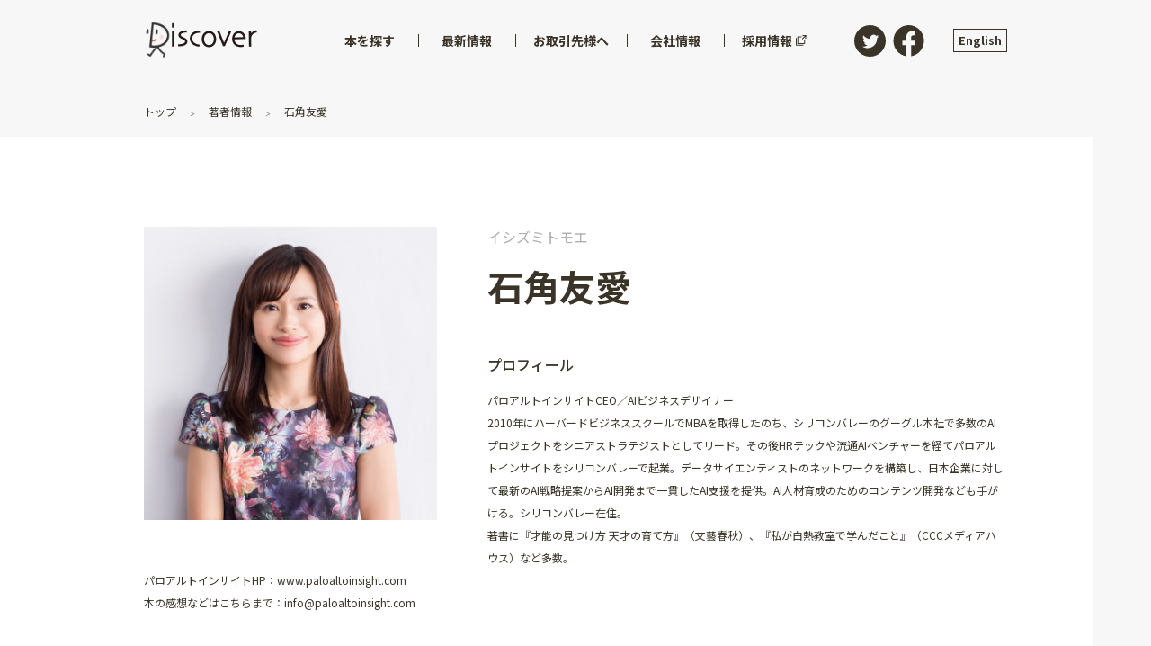

--- FILE ---
content_type: text/html; charset=utf-8
request_url: https://d21.co.jp/author/%E3%82%A4%E3%82%B7%E3%82%BA%E3%83%9F%E3%83%88%E3%83%A2%E3%82%A8
body_size: 28870
content:
<!doctype html>
<html data-n-head-ssr>
  <head >
    <title>石角友愛 | ディスカヴァー・トゥエンティワン - discover 21</title><meta data-n-head="ssr" charset="utf-8"><meta data-n-head="ssr" name="viewport" content="width=device-width, initial-scale=1"><meta data-n-head="ssr" data-hid="twitter:card" name="twitter:card" content="summary_large_image"><meta data-n-head="ssr" name="twitter:site" content="@discover21"><meta data-n-head="ssr" data-hid="description" name="description" content="パロアルトインサイトCEO／AIビジネスデザイナー&lt;br&gt;2010年にハーバードビジネススクールでMBAを取得したのち、シリコンバレーのグーグル本社で多数のAIプロジェクトをシニアストラテジストとしてリード。その後HRテックや流通AIベンチャーを経てパロアルトインサイトをシリコンバレーで起業。データサイエンティストのネットワークを構築し、日本企業に対して最新のAI戦略提案からAI開発まで一貫したAI支援を提供。AI人材育成のためのコンテンツ開発なども手がける。シリコンバレー在住。&lt;br&gt;著書に『才能の見つけ方 天才の育て方』（文藝春秋）、『私が白熱教室で学んだこと』（CCCメディアハウス）など多数。&lt;br&gt;パロアルトインサイトHP：www.paloaltoinsight.com&lt;br&gt;本の感想などはこちらまで：info@paloaltoinsight.com"><meta data-n-head="ssr" data-hid="og:site_name" property="og:site_name" content="ディスカヴァー・トゥエンティワン - discover 21"><meta data-n-head="ssr" data-hid="og:image" property="og:image" content="https://d21.co.jp/ogp.png"><meta data-n-head="ssr" data-hid="og:url" property="og:url" content="https://d21.co.jp/author/イシズミトモエ"><meta data-n-head="ssr" data-hid="og:title" property="og:title" content="石角友愛"><meta data-n-head="ssr" data-hid="og:description" property="og:description" content="パロアルトインサイトCEO／AIビジネスデザイナー&lt;br&gt;2010年にハーバードビジネススクールでMBAを取得したのち、シリコンバレーのグーグル本社で多数のAIプロジェクトをシニアストラテジストとしてリード。その後HRテックや流通AIベンチャーを経てパロアルトインサイトをシリコンバレーで起業。データサイエンティストのネットワークを構築し、日本企業に対して最新のAI戦略提案からAI開発まで一貫したAI支援を提供。AI人材育成のためのコンテンツ開発なども手がける。シリコンバレー在住。&lt;br&gt;著書に『才能の見つけ方 天才の育て方』（文藝春秋）、『私が白熱教室で学んだこと』（CCCメディアハウス）など多数。&lt;br&gt;パロアルトインサイトHP：www.paloaltoinsight.com&lt;br&gt;本の感想などはこちらまで：info@paloaltoinsight.com"><link data-n-head="ssr" rel="icon" type="image/x-icon" href="/favicon.ico"><script data-n-head="ssr" src="//www.googletagmanager.com/gtm.js?id=GTM-PNGD5DK&amp;l=dataLayer" async></script><link rel="preload" href="/_nuxt/b86437da55d851a63954.js" as="script"><link rel="preload" href="/_nuxt/785e2ee81ab7fe7f048b.js" as="script"><link rel="preload" href="/_nuxt/057eea2c28244bdff1a0.js" as="script"><link rel="preload" href="/_nuxt/2a743d18e1b1e3e68f0f.js" as="script"><link rel="preload" href="/_nuxt/658c3e8eb6fb608446ef.js" as="script"><style data-vue-ssr-id="d001c404:0 d001c404:1 cb46bfd2:0 3191d5ad:0 777002ec:0 30f44758:0 0a312119:0 d2af074a:0 12432dbc:0 9c16f61c:0 2ae5a51a:0 0d29474e:0 4be732f7:0 5f7e21ee:0 f4b6b3ea:0 096f694f:0 00bc86fc:0 7bd30ec2:0 5cfc610c:0 000f62aa:0 e8d9becc:0 7f3525c7:0 14b2eafc:0 6383825a:0 52cbc8d8:0 1bb832f2:0 064d2b10:0 cba3e4c0:0 1c9dd6c2:0">@import url(https://fonts.googleapis.com/css?family=Barlow:600|Cutive+Mono|Josefin+Slab|Noto+Sans+JP:400,500,700&display=swap&subset=japanese);
@font-face{font-family:icomoon;src:url(/_nuxt/fonts/099f9d5.eot);src:url(/_nuxt/fonts/099f9d5.eot#iefix) format("embedded-opentype"),url(/_nuxt/fonts/a37fee4.ttf) format("truetype"),url(/_nuxt/fonts/f0a41eb.woff) format("woff"),url(/_nuxt/img/d2e2244.svg#icomoon) format("svg");font-weight:400;font-style:normal;font-display:block}abbr,address,article,aside,audio,b,blockquote,body,canvas,caption,cite,code,dd,del,details,dfn,div,dl,dt,em,fieldset,figcaption,figure,footer,form,h1,h2,h3,h4,h5,h6,header,hgroup,html,i,iframe,img,ins,kbd,label,legend,li,mark,menu,nav,object,ol,p,pre,q,samp,section,small,span,strong,sub,summary,sup,table,tbody,td,tfoot,th,thead,time,tr,ul,var,video{margin:0;padding:0;border:0;outline:0;font-size:100%;vertical-align:baseline;background:rgba(0,0,0,0)}body{line-height:1}article,aside,details,figcaption,figure,footer,header,hgroup,menu,nav,section{display:block}nav ul{list-style:none}blockquote,q{quotes:none}blockquote:after,blockquote:before,q:after,q:before{content:"";content:none}a{margin:0;padding:0;font-size:100%;vertical-align:baseline;background:rgba(0,0,0,0)}ins{text-decoration:none}ins,mark{background-color:#ff9;color:#000}mark{font-style:italic;font-weight:700}del{text-decoration:line-through}abbr[title],dfn[title]{border-bottom:1px dotted;cursor:help}table{border-collapse:collapse;border-spacing:0}hr{display:block;height:1px;border:0;border-top:1px solid #ccc;margin:1em 0;padding:0}input,select{vertical-align:middle}body,html{overflow-x:hidden;background-color:#f7f7f7;font-family:Noto Sans JP,sans-serif;font-size:100%;font-weight:400;color:#3a3428}html{-webkit-box-sizing:border-box;box-sizing:border-box}@media screen and (max-width:59.99em){html{font-size:62.5%}}html *,html :after,html :before{-webkit-box-sizing:inherit;box-sizing:inherit}@media screen and (max-width:59.99em){body{font-size:1.4rem}}hr{border-color:#e6e6e2}a{color:inherit;text-decoration:none;-webkit-transition:.4s;-o-transition:.4s;transition:.4s}a:hover{opacity:.6}h1,h2,h3,h4,h5,h6{line-height:1.4}@media screen and (min-width:60em){h1{font-size:5rem}}@media screen and (max-width:59.99em){h1{font-size:2.5rem}}@media screen and (min-width:60em){h2{font-size:2.5rem}}@media screen and (max-width:59.99em){h2{font-size:2.1875rem}}@media screen and (min-width:60em){h3{font-size:1.875rem}}@media screen and (max-width:59.99em){h3{font-size:1.875rem}}@media screen and (min-width:60em){h4{font-size:1.25rem}}@media screen and (max-width:59.99em){h4{font-size:1.5625rem}}img{max-width:100%;height:auto}img.lazyImg,img.swiper-img{opacity:0;-webkit-transition:opacity .3s;-o-transition:opacity .3s;transition:opacity .3s}img.lazyImg.swiper-img-loaded,img.lazyImg[lazy=error],img.lazyImg[lazy=loaded],img.lazyImg[lazy=loading],img.swiper-img.swiper-img-loaded,img.swiper-img[lazy=error],img.swiper-img[lazy=loaded],img.swiper-img[lazy=loading]{opacity:1}img.lazyImg[lazy=error],img.lazyImg[lazy=loading],img.swiper-img[lazy=error],img.swiper-img[lazy=loading]{-webkit-box-shadow:none!important;box-shadow:none!important}button{-webkit-appearance:none;-moz-appearance:none;appearance:none;font:inherit;outline:none;cursor:pointer}.c-link,a[href*="tel:"]{text-decoration:underline}.c-link.is-or,a[href*="tel:"].is-or{color:#ea5532}.c-link.is-or:visited,a[href*="tel:"].is-or:visited{color:#c03716}.c-link:hover,a[href*="tel:"]:hover{text-decoration:none;opacity:.7}.c-section{margin-top:6rem}@media screen and (max-width:59.99em){.c-section{margin-top:3rem}}.c-heading{margin-bottom:1em}.c-heading:nth-of-type(n+2){margin-top:4rem}.u-ta-right{text-align:right}.u-ta-left{text-align:left}.u-ta-center{text-align:center}.u-mt2rem{margin-top:2rem!important}.u-mt3rem{margin-top:3rem!important;margin-top:2rem}.u-anchor{margin-top:-100px;padding-top:100px}.u-list{margin-left:2em}@media screen and (min-width:60em){a[href*="tel:"]{pointer-events:none;cursor:text;text-decoration:none}}
.swiper-container{margin-left:auto;margin-right:auto;position:relative;overflow:hidden;list-style:none;padding:0;z-index:1}.swiper-container-no-flexbox .swiper-slide{float:left}.swiper-container-vertical>.swiper-wrapper{-webkit-box-orient:vertical;-webkit-box-direction:normal;-webkit-flex-direction:column;-ms-flex-direction:column;flex-direction:column}.swiper-wrapper{position:relative;width:100%;height:100%;z-index:1;display:-webkit-box;display:-webkit-flex;display:-ms-flexbox;display:flex;-webkit-transition-property:-webkit-transform;transition-property:-webkit-transform;-o-transition-property:transform;transition-property:transform;transition-property:transform,-webkit-transform;-webkit-box-sizing:content-box;box-sizing:content-box}.swiper-container-android .swiper-slide,.swiper-wrapper{-webkit-transform:translateZ(0);transform:translateZ(0)}.swiper-container-multirow>.swiper-wrapper{-webkit-flex-wrap:wrap;-ms-flex-wrap:wrap;flex-wrap:wrap}.swiper-container-free-mode>.swiper-wrapper{-webkit-transition-timing-function:ease-out;-o-transition-timing-function:ease-out;transition-timing-function:ease-out;margin:0 auto}.swiper-slide{-webkit-flex-shrink:0;-ms-flex-negative:0;flex-shrink:0;width:100%;height:100%;position:relative;-webkit-transition-property:-webkit-transform;transition-property:-webkit-transform;-o-transition-property:transform;transition-property:transform;transition-property:transform,-webkit-transform}.swiper-slide-invisible-blank{visibility:hidden}.swiper-container-autoheight,.swiper-container-autoheight .swiper-slide{height:auto}.swiper-container-autoheight .swiper-wrapper{-webkit-box-align:start;-webkit-align-items:flex-start;-ms-flex-align:start;align-items:flex-start;-webkit-transition-property:height,-webkit-transform;transition-property:height,-webkit-transform;-o-transition-property:transform,height;transition-property:transform,height;transition-property:transform,height,-webkit-transform}.swiper-container-3d{-webkit-perspective:1200px;perspective:1200px}.swiper-container-3d .swiper-cube-shadow,.swiper-container-3d .swiper-slide,.swiper-container-3d .swiper-slide-shadow-bottom,.swiper-container-3d .swiper-slide-shadow-left,.swiper-container-3d .swiper-slide-shadow-right,.swiper-container-3d .swiper-slide-shadow-top,.swiper-container-3d .swiper-wrapper{-webkit-transform-style:preserve-3d;transform-style:preserve-3d}.swiper-container-3d .swiper-slide-shadow-bottom,.swiper-container-3d .swiper-slide-shadow-left,.swiper-container-3d .swiper-slide-shadow-right,.swiper-container-3d .swiper-slide-shadow-top{position:absolute;left:0;top:0;width:100%;height:100%;pointer-events:none;z-index:10}.swiper-container-3d .swiper-slide-shadow-left{background-image:-webkit-gradient(linear,right top,left top,from(rgba(0,0,0,.5)),to(rgba(0,0,0,0)));background-image:-webkit-linear-gradient(right,rgba(0,0,0,.5),rgba(0,0,0,0));background-image:-o-linear-gradient(right,rgba(0,0,0,.5),rgba(0,0,0,0));background-image:linear-gradient(270deg,rgba(0,0,0,.5),rgba(0,0,0,0))}.swiper-container-3d .swiper-slide-shadow-right{background-image:-webkit-gradient(linear,left top,right top,from(rgba(0,0,0,.5)),to(rgba(0,0,0,0)));background-image:-webkit-linear-gradient(left,rgba(0,0,0,.5),rgba(0,0,0,0));background-image:-o-linear-gradient(left,rgba(0,0,0,.5),rgba(0,0,0,0));background-image:linear-gradient(90deg,rgba(0,0,0,.5),rgba(0,0,0,0))}.swiper-container-3d .swiper-slide-shadow-top{background-image:-webkit-gradient(linear,left bottom,left top,from(rgba(0,0,0,.5)),to(rgba(0,0,0,0)));background-image:-webkit-linear-gradient(bottom,rgba(0,0,0,.5),rgba(0,0,0,0));background-image:-o-linear-gradient(bottom,rgba(0,0,0,.5),rgba(0,0,0,0));background-image:linear-gradient(0deg,rgba(0,0,0,.5),rgba(0,0,0,0))}.swiper-container-3d .swiper-slide-shadow-bottom{background-image:-webkit-gradient(linear,left top,left bottom,from(rgba(0,0,0,.5)),to(rgba(0,0,0,0)));background-image:-webkit-linear-gradient(top,rgba(0,0,0,.5),rgba(0,0,0,0));background-image:-o-linear-gradient(top,rgba(0,0,0,.5),rgba(0,0,0,0));background-image:linear-gradient(180deg,rgba(0,0,0,.5),rgba(0,0,0,0))}.swiper-container-wp8-horizontal,.swiper-container-wp8-horizontal>.swiper-wrapper{-ms-touch-action:pan-y;touch-action:pan-y}.swiper-container-wp8-vertical,.swiper-container-wp8-vertical>.swiper-wrapper{-ms-touch-action:pan-x;touch-action:pan-x}.swiper-button-next,.swiper-button-prev{position:absolute;top:50%;width:27px;height:44px;margin-top:-22px;z-index:10;cursor:pointer;background-size:27px 44px;background-position:50%;background-repeat:no-repeat}.swiper-button-next.swiper-button-disabled,.swiper-button-prev.swiper-button-disabled{opacity:.35;cursor:auto;pointer-events:none}.swiper-button-prev,.swiper-container-rtl .swiper-button-next{background-image:url("data:image/svg+xml;charset=utf-8,%3Csvg xmlns='http://www.w3.org/2000/svg' viewBox='0 0 27 44'%3E%3Cpath d='M0 22L22 0l2.1 2.1L4.2 22l19.9 19.9L22 44 0 22z' fill='%23007aff'/%3E%3C/svg%3E");left:10px;right:auto}.swiper-button-next,.swiper-container-rtl .swiper-button-prev{background-image:url("data:image/svg+xml;charset=utf-8,%3Csvg xmlns='http://www.w3.org/2000/svg' viewBox='0 0 27 44'%3E%3Cpath d='M27 22L5 44l-2.1-2.1L22.8 22 2.9 2.1 5 0l22 22z' fill='%23007aff'/%3E%3C/svg%3E");right:10px;left:auto}.swiper-button-prev.swiper-button-white,.swiper-container-rtl .swiper-button-next.swiper-button-white{background-image:url("data:image/svg+xml;charset=utf-8,%3Csvg xmlns='http://www.w3.org/2000/svg' viewBox='0 0 27 44'%3E%3Cpath d='M0 22L22 0l2.1 2.1L4.2 22l19.9 19.9L22 44 0 22z' fill='%23fff'/%3E%3C/svg%3E")}.swiper-button-next.swiper-button-white,.swiper-container-rtl .swiper-button-prev.swiper-button-white{background-image:url("data:image/svg+xml;charset=utf-8,%3Csvg xmlns='http://www.w3.org/2000/svg' viewBox='0 0 27 44'%3E%3Cpath d='M27 22L5 44l-2.1-2.1L22.8 22 2.9 2.1 5 0l22 22z' fill='%23fff'/%3E%3C/svg%3E")}.swiper-button-prev.swiper-button-black,.swiper-container-rtl .swiper-button-next.swiper-button-black{background-image:url("data:image/svg+xml;charset=utf-8,%3Csvg xmlns='http://www.w3.org/2000/svg' viewBox='0 0 27 44'%3E%3Cpath d='M0 22L22 0l2.1 2.1L4.2 22l19.9 19.9L22 44 0 22z'/%3E%3C/svg%3E")}.swiper-button-next.swiper-button-black,.swiper-container-rtl .swiper-button-prev.swiper-button-black{background-image:url("data:image/svg+xml;charset=utf-8,%3Csvg xmlns='http://www.w3.org/2000/svg' viewBox='0 0 27 44'%3E%3Cpath d='M27 22L5 44l-2.1-2.1L22.8 22 2.9 2.1 5 0l22 22z'/%3E%3C/svg%3E")}.swiper-button-lock{display:none}.swiper-pagination{position:absolute;text-align:center;-webkit-transition:opacity .3s;-o-transition:.3s opacity;transition:opacity .3s;-webkit-transform:translateZ(0);transform:translateZ(0);z-index:10}.swiper-pagination.swiper-pagination-hidden{opacity:0}.swiper-container-horizontal>.swiper-pagination-bullets,.swiper-pagination-custom,.swiper-pagination-fraction{bottom:10px;left:0;width:100%}.swiper-pagination-bullets-dynamic{overflow:hidden;font-size:0}.swiper-pagination-bullets-dynamic .swiper-pagination-bullet{-webkit-transform:scale(.33);-ms-transform:scale(.33);transform:scale(.33);position:relative}.swiper-pagination-bullets-dynamic .swiper-pagination-bullet-active,.swiper-pagination-bullets-dynamic .swiper-pagination-bullet-active-main{-webkit-transform:scale(1);-ms-transform:scale(1);transform:scale(1)}.swiper-pagination-bullets-dynamic .swiper-pagination-bullet-active-prev{-webkit-transform:scale(.66);-ms-transform:scale(.66);transform:scale(.66)}.swiper-pagination-bullets-dynamic .swiper-pagination-bullet-active-prev-prev{-webkit-transform:scale(.33);-ms-transform:scale(.33);transform:scale(.33)}.swiper-pagination-bullets-dynamic .swiper-pagination-bullet-active-next{-webkit-transform:scale(.66);-ms-transform:scale(.66);transform:scale(.66)}.swiper-pagination-bullets-dynamic .swiper-pagination-bullet-active-next-next{-webkit-transform:scale(.33);-ms-transform:scale(.33);transform:scale(.33)}.swiper-pagination-bullet{width:8px;height:8px;display:inline-block;border-radius:100%;background:#000;opacity:.2}button.swiper-pagination-bullet{border:none;margin:0;padding:0;-webkit-box-shadow:none;box-shadow:none;-webkit-appearance:none;-moz-appearance:none;appearance:none}.swiper-pagination-clickable .swiper-pagination-bullet{cursor:pointer}.swiper-pagination-bullet-active{opacity:1;background:#007aff}.swiper-container-vertical>.swiper-pagination-bullets{right:10px;top:50%;-webkit-transform:translate3d(0,-50%,0);transform:translate3d(0,-50%,0)}.swiper-container-vertical>.swiper-pagination-bullets .swiper-pagination-bullet{margin:6px 0;display:block}.swiper-container-vertical>.swiper-pagination-bullets.swiper-pagination-bullets-dynamic{top:50%;-webkit-transform:translateY(-50%);-ms-transform:translateY(-50%);transform:translateY(-50%);width:8px}.swiper-container-vertical>.swiper-pagination-bullets.swiper-pagination-bullets-dynamic .swiper-pagination-bullet{display:inline-block;-webkit-transition:top .2s,-webkit-transform .2s;transition:top .2s,-webkit-transform .2s;-o-transition:.2s transform,.2s top;transition:transform .2s,top .2s;transition:transform .2s,top .2s,-webkit-transform .2s}.swiper-container-horizontal>.swiper-pagination-bullets .swiper-pagination-bullet{margin:0 4px}.swiper-container-horizontal>.swiper-pagination-bullets.swiper-pagination-bullets-dynamic{left:50%;-webkit-transform:translateX(-50%);-ms-transform:translateX(-50%);transform:translateX(-50%);white-space:nowrap}.swiper-container-horizontal>.swiper-pagination-bullets.swiper-pagination-bullets-dynamic .swiper-pagination-bullet{-webkit-transition:left .2s,-webkit-transform .2s;transition:left .2s,-webkit-transform .2s;-o-transition:.2s transform,.2s left;transition:transform .2s,left .2s;transition:transform .2s,left .2s,-webkit-transform .2s}.swiper-container-horizontal.swiper-container-rtl>.swiper-pagination-bullets-dynamic .swiper-pagination-bullet{-webkit-transition:right .2s,-webkit-transform .2s;transition:right .2s,-webkit-transform .2s;-o-transition:.2s transform,.2s right;transition:transform .2s,right .2s;transition:transform .2s,right .2s,-webkit-transform .2s}.swiper-pagination-progressbar{background:rgba(0,0,0,.25);position:absolute}.swiper-pagination-progressbar .swiper-pagination-progressbar-fill{background:#007aff;position:absolute;left:0;top:0;width:100%;height:100%;-webkit-transform:scale(0);-ms-transform:scale(0);transform:scale(0);-webkit-transform-origin:left top;-ms-transform-origin:left top;transform-origin:left top}.swiper-container-rtl .swiper-pagination-progressbar .swiper-pagination-progressbar-fill{-webkit-transform-origin:right top;-ms-transform-origin:right top;transform-origin:right top}.swiper-container-horizontal>.swiper-pagination-progressbar,.swiper-container-vertical>.swiper-pagination-progressbar.swiper-pagination-progressbar-opposite{width:100%;height:4px;left:0;top:0}.swiper-container-horizontal>.swiper-pagination-progressbar.swiper-pagination-progressbar-opposite,.swiper-container-vertical>.swiper-pagination-progressbar{width:4px;height:100%;left:0;top:0}.swiper-pagination-white .swiper-pagination-bullet-active{background:#fff}.swiper-pagination-progressbar.swiper-pagination-white{background:hsla(0,0%,100%,.25)}.swiper-pagination-progressbar.swiper-pagination-white .swiper-pagination-progressbar-fill{background:#fff}.swiper-pagination-black .swiper-pagination-bullet-active{background:#000}.swiper-pagination-progressbar.swiper-pagination-black{background:rgba(0,0,0,.25)}.swiper-pagination-progressbar.swiper-pagination-black .swiper-pagination-progressbar-fill{background:#000}.swiper-pagination-lock{display:none}.swiper-scrollbar{border-radius:10px;position:relative;-ms-touch-action:none;background:rgba(0,0,0,.1)}.swiper-container-horizontal>.swiper-scrollbar{position:absolute;left:1%;bottom:3px;z-index:50;height:5px;width:98%}.swiper-container-vertical>.swiper-scrollbar{position:absolute;right:3px;top:1%;z-index:50;width:5px;height:98%}.swiper-scrollbar-drag{height:100%;width:100%;position:relative;background:rgba(0,0,0,.5);border-radius:10px;left:0;top:0}.swiper-scrollbar-cursor-drag{cursor:move}.swiper-scrollbar-lock{display:none}.swiper-zoom-container{width:100%;height:100%;display:-webkit-box;display:-webkit-flex;display:-ms-flexbox;display:flex;-webkit-box-pack:center;-webkit-justify-content:center;-ms-flex-pack:center;justify-content:center;-webkit-box-align:center;-webkit-align-items:center;-ms-flex-align:center;align-items:center;text-align:center}.swiper-zoom-container>canvas,.swiper-zoom-container>img,.swiper-zoom-container>svg{max-width:100%;max-height:100%;-o-object-fit:contain;object-fit:contain}.swiper-slide-zoomed{cursor:move}.swiper-lazy-preloader{width:42px;height:42px;position:absolute;left:50%;top:50%;margin-left:-21px;margin-top:-21px;z-index:10;-webkit-transform-origin:50%;-ms-transform-origin:50%;transform-origin:50%;-webkit-animation:swiper-preloader-spin 1s steps(12) infinite;animation:swiper-preloader-spin 1s steps(12) infinite}.swiper-lazy-preloader:after{display:block;content:"";width:100%;height:100%;background-image:url("data:image/svg+xml;charset=utf-8,%3Csvg viewBox='0 0 120 120' xmlns='http://www.w3.org/2000/svg' xmlns:xlink='http://www.w3.org/1999/xlink'%3E%3Cdefs%3E%3Cpath id='a' stroke='%236c6c6c' stroke-width='11' stroke-linecap='round' d='M60 7v20'/%3E%3C/defs%3E%3Cuse xlink:href='%23a' opacity='.27'/%3E%3Cuse xlink:href='%23a' opacity='.27' transform='rotate(30 60 60)'/%3E%3Cuse xlink:href='%23a' opacity='.27' transform='rotate(60 60 60)'/%3E%3Cuse xlink:href='%23a' opacity='.27' transform='rotate(90 60 60)'/%3E%3Cuse xlink:href='%23a' opacity='.27' transform='rotate(120 60 60)'/%3E%3Cuse xlink:href='%23a' opacity='.27' transform='rotate(150 60 60)'/%3E%3Cuse xlink:href='%23a' opacity='.37' transform='rotate(180 60 60)'/%3E%3Cuse xlink:href='%23a' opacity='.46' transform='rotate(210 60 60)'/%3E%3Cuse xlink:href='%23a' opacity='.56' transform='rotate(240 60 60)'/%3E%3Cuse xlink:href='%23a' opacity='.66' transform='rotate(270 60 60)'/%3E%3Cuse xlink:href='%23a' opacity='.75' transform='rotate(300 60 60)'/%3E%3Cuse xlink:href='%23a' opacity='.85' transform='rotate(330 60 60)'/%3E%3C/svg%3E");background-position:50%;background-size:100%;background-repeat:no-repeat}.swiper-lazy-preloader-white:after{background-image:url("data:image/svg+xml;charset=utf-8,%3Csvg viewBox='0 0 120 120' xmlns='http://www.w3.org/2000/svg' xmlns:xlink='http://www.w3.org/1999/xlink'%3E%3Cdefs%3E%3Cpath id='a' stroke='%23fff' stroke-width='11' stroke-linecap='round' d='M60 7v20'/%3E%3C/defs%3E%3Cuse xlink:href='%23a' opacity='.27'/%3E%3Cuse xlink:href='%23a' opacity='.27' transform='rotate(30 60 60)'/%3E%3Cuse xlink:href='%23a' opacity='.27' transform='rotate(60 60 60)'/%3E%3Cuse xlink:href='%23a' opacity='.27' transform='rotate(90 60 60)'/%3E%3Cuse xlink:href='%23a' opacity='.27' transform='rotate(120 60 60)'/%3E%3Cuse xlink:href='%23a' opacity='.27' transform='rotate(150 60 60)'/%3E%3Cuse xlink:href='%23a' opacity='.37' transform='rotate(180 60 60)'/%3E%3Cuse xlink:href='%23a' opacity='.46' transform='rotate(210 60 60)'/%3E%3Cuse xlink:href='%23a' opacity='.56' transform='rotate(240 60 60)'/%3E%3Cuse xlink:href='%23a' opacity='.66' transform='rotate(270 60 60)'/%3E%3Cuse xlink:href='%23a' opacity='.75' transform='rotate(300 60 60)'/%3E%3Cuse xlink:href='%23a' opacity='.85' transform='rotate(330 60 60)'/%3E%3C/svg%3E")}@-webkit-keyframes swiper-preloader-spin{to{-webkit-transform:rotate(1turn);transform:rotate(1turn)}}@keyframes swiper-preloader-spin{to{-webkit-transform:rotate(1turn);transform:rotate(1turn)}}.swiper-container .swiper-notification{position:absolute;left:0;top:0;pointer-events:none;opacity:0;z-index:-1000}.swiper-container-fade.swiper-container-free-mode .swiper-slide{-webkit-transition-timing-function:ease-out;-o-transition-timing-function:ease-out;transition-timing-function:ease-out}.swiper-container-fade .swiper-slide{pointer-events:none;-webkit-transition-property:opacity;-o-transition-property:opacity;transition-property:opacity}.swiper-container-fade .swiper-slide .swiper-slide{pointer-events:none}.swiper-container-fade .swiper-slide-active,.swiper-container-fade .swiper-slide-active .swiper-slide-active{pointer-events:auto}.swiper-container-cube{overflow:visible}.swiper-container-cube .swiper-slide{pointer-events:none;-webkit-backface-visibility:hidden;backface-visibility:hidden;z-index:1;visibility:hidden;-webkit-transform-origin:0 0;-ms-transform-origin:0 0;transform-origin:0 0;width:100%;height:100%}.swiper-container-cube .swiper-slide .swiper-slide{pointer-events:none}.swiper-container-cube.swiper-container-rtl .swiper-slide{-webkit-transform-origin:100% 0;-ms-transform-origin:100% 0;transform-origin:100% 0}.swiper-container-cube .swiper-slide-active,.swiper-container-cube .swiper-slide-active .swiper-slide-active{pointer-events:auto}.swiper-container-cube .swiper-slide-active,.swiper-container-cube .swiper-slide-next,.swiper-container-cube .swiper-slide-next+.swiper-slide,.swiper-container-cube .swiper-slide-prev{pointer-events:auto;visibility:visible}.swiper-container-cube .swiper-slide-shadow-bottom,.swiper-container-cube .swiper-slide-shadow-left,.swiper-container-cube .swiper-slide-shadow-right,.swiper-container-cube .swiper-slide-shadow-top{z-index:0;-webkit-backface-visibility:hidden;backface-visibility:hidden}.swiper-container-cube .swiper-cube-shadow{position:absolute;left:0;bottom:0;width:100%;height:100%;background:#000;opacity:.6;-webkit-filter:blur(50px);filter:blur(50px);z-index:0}.swiper-container-flip{overflow:visible}.swiper-container-flip .swiper-slide{pointer-events:none;-webkit-backface-visibility:hidden;backface-visibility:hidden;z-index:1}.swiper-container-flip .swiper-slide .swiper-slide{pointer-events:none}.swiper-container-flip .swiper-slide-active,.swiper-container-flip .swiper-slide-active .swiper-slide-active{pointer-events:auto}.swiper-container-flip .swiper-slide-shadow-bottom,.swiper-container-flip .swiper-slide-shadow-left,.swiper-container-flip .swiper-slide-shadow-right,.swiper-container-flip .swiper-slide-shadow-top{z-index:0;-webkit-backface-visibility:hidden;backface-visibility:hidden}.swiper-container-coverflow .swiper-wrapper{-ms-perspective:1200px}
.nuxt-progress{position:fixed;top:0;left:0;right:0;height:2px;width:0;opacity:1;-webkit-transition:width .1s,opacity .4s;-o-transition:width .1s,opacity .4s;transition:width .1s,opacity .4s;background-color:#fff;z-index:999999}.nuxt-progress.nuxt-progress-notransition{-webkit-transition:none;-o-transition:none;transition:none}.nuxt-progress-failed{background-color:red}
#layout-default #header[data-v-1a93d7d1]{position:fixed;z-index:99}#layout-default #main[data-v-1a93d7d1]{line-height:2.1}@media screen and (min-width:60em){#layout-default #main[data-v-1a93d7d1]{padding-top:116px;padding-bottom:116px}}@media screen and (max-width:59.99em){#layout-default #main[data-v-1a93d7d1]{padding-top:56px;padding-bottom:44px;line-height:1.6}}
#overflow-menu[data-v-52eefe98]{overflow:hidden;padding-bottom:20px}@media screen and (max-width:59.99em){#overflow-menu[data-v-52eefe98]{padding-bottom:0}}#header[data-v-52eefe98]{width:100%}#header[data-v-52eefe98]:before{content:" ";display:block;width:100%;height:90px;opacity:0;-webkit-transition:opacity .3s ease;-o-transition:opacity .3s ease;transition:opacity .3s ease;background-color:#f7f7f7;z-index:0;position:absolute;left:0;top:0}#header.show-background[data-v-52eefe98]:before{opacity:1}#header>.wrapper[data-v-52eefe98]{position:relative;z-index:1}#header>.wrapper>.logo a[data-v-52eefe98]{display:block;-webkit-transition:opacity .3s ease;-o-transition:opacity .3s ease;transition:opacity .3s ease}#header>.wrapper>.logo a[data-v-52eefe98]:hover{opacity:.7}#header>.wrapper>.logo a.router-link-exact-active[data-v-52eefe98]{pointer-events:none}#header>.wrapper>.logo .animated-logo[data-v-52eefe98]{display:block;width:125px;height:42px;position:relative}#header>.wrapper>.logo .animated-logo[data-v-52eefe98]:before{content:" ";display:block;width:100px;height:42px;position:absolute;left:-2px;top:0;background:url(/_nuxt/img/8a0d571.png) 0 no-repeat;background-size:3085px 42px}#header>.wrapper>.logo .animated-logo[data-v-52eefe98]:after{content:" ";display:block;width:126px;height:42px;position:absolute;left:0;top:0;background:url(/_nuxt/img/17f11f9.png) no-repeat;background-size:100%}#header>.wrapper>.logo .animated-logo.isScrolling[data-v-52eefe98]:before{-webkit-animation:play-data-v-52eefe98 .8s steps(24) infinite;animation:play-data-v-52eefe98 .8s steps(24) infinite}@media screen and (min-width:60em){#header>.wrapper[data-v-52eefe98]{display:-webkit-box;display:-ms-flexbox;display:flex;-webkit-box-pack:justify;-ms-flex-pack:justify;justify-content:space-between;-webkit-box-align:center;-ms-flex-align:center;align-items:center;margin:0 auto;padding:0 36px;max-width:1032px}#header>.wrapper>.logo[data-v-52eefe98]{margin-right:40px;padding:24px 0;font-size:1rem}#header>.wrapper>.sns[data-v-52eefe98]{padding:24px 0;display:-webkit-box;display:-ms-flexbox;display:flex}#header>.wrapper>.sns a[data-v-52eefe98]{width:35px;height:35px}#header>.wrapper>.sns a:hover img[data-v-52eefe98]{opacity:.7}#header>.wrapper>.sns a img[data-v-52eefe98]{width:35px;height:35px;opacity:1;-webkit-transition:opacity .3s ease;-o-transition:opacity .3s ease;transition:opacity .3s ease}#header>.wrapper>.sns a+a[data-v-52eefe98]{margin-left:8px}}@media screen and (max-width:59.99em){#header>.wrapper[data-v-52eefe98]{display:-webkit-box;display:-ms-flexbox;display:flex;-webkit-box-pack:justify;-ms-flex-pack:justify;justify-content:space-between}#header>.wrapper>.logo[data-v-52eefe98]{padding-top:12px;padding-left:20px}#header>.wrapper>.logo[data-v-52eefe98],#header>.wrapper>.sp-menu-btn>.menu[data-v-52eefe98]{font-size:1rem}#header>.wrapper>.logo>img[data-v-52eefe98],#header>.wrapper>.sp-menu-btn>.menu>img[data-v-52eefe98]{-ms-flex-item-align:center;-ms-grid-row-align:center;align-self:center}#header>.wrapper .sp-menu-btn[data-v-52eefe98]{width:46px;height:46px;font-size:0;background:#fff;-webkit-appearance:none;-moz-appearance:none;appearance:none;padding:0;margin:0;border:0;outline:0;cursor:pointer;position:relative}#header>.wrapper .sp-menu-btn .menu[data-v-52eefe98]{background-color:#fff;padding:0}#header>.wrapper .sp-menu-btn span[data-v-52eefe98]{display:block;position:absolute;width:20px;height:2px;background-color:#3a3428;left:13px;-webkit-transition:.3s;-o-transition:.3s;transition:.3s}#header>.wrapper .sp-menu-btn span[data-v-52eefe98]:first-child{top:12px}#header>.wrapper .sp-menu-btn span[data-v-52eefe98]:nth-child(2){top:21px}#header>.wrapper .sp-menu-btn span[data-v-52eefe98]:nth-child(3){top:30px}}#header.spMenuOpen .sp-menu-btn span[data-v-52eefe98]{background-color:#ea5532}#header.spMenuOpen .sp-menu-btn span[data-v-52eefe98]:first-child{top:21px;-webkit-transform:rotate(45deg);-ms-transform:rotate(45deg);transform:rotate(45deg)}#header.spMenuOpen .sp-menu-btn span[data-v-52eefe98]:nth-child(2){opacity:0}#header.spMenuOpen .sp-menu-btn span[data-v-52eefe98]:nth-child(3){top:21px;-webkit-transform:rotate(-45deg);-ms-transform:rotate(-45deg);transform:rotate(-45deg)}@media screen and (max-width:59.99em){#header[data-v-52eefe98]:after{content:" ";display:block;width:0;height:100vh;position:absolute;left:0;top:0;background-color:rgba(234,85,50,.85);-webkit-transition:width .3s ease;-o-transition:width .3s ease;transition:width .3s ease;z-index:0}#header.spMenuOpen[data-v-52eefe98]:after{width:100%}#header>.wrapper[data-v-52eefe98]{position:absolute;left:0;top:0;width:100%;height:47px;z-index:99}#header>.wrapper>.logo .animated-logo[data-v-52eefe98]{width:91px;height:31px}#header>.wrapper>.logo .animated-logo[data-v-52eefe98]:before{width:80px;height:31px;left:-4px;top:0;background-size:2548px 31px}#header>.wrapper>.logo .animated-logo[data-v-52eefe98]:after{width:91px;height:29px;top:-1px}#header>.wrapper>.logo .animated-logo.isScrolling[data-v-52eefe98]:before{-webkit-animation:playSp-data-v-52eefe98 .8s steps(24) infinite;animation:playSp-data-v-52eefe98 .8s steps(24) infinite}#header[data-v-52eefe98]:before{height:47px}}@media (-ms-high-contrast:none){#header>.wrapper[data-v-52eefe98],#header>.wrapper>.sns[data-v-52eefe98]{display:-webkit-box;display:-ms-flexbox;display:flex;-webkit-box-pack:justify;-ms-flex-pack:justify;justify-content:space-between}#header>.wrapper>.sns>a[data-v-52eefe98]:first-child{margin-right:4px}#header>.wrapper>.sns>a[data-v-52eefe98]:last-child{margin-left:4px}}@-webkit-keyframes play-data-v-52eefe98{to{background-position:-3085px}}@keyframes play-data-v-52eefe98{to{background-position:-3085px}}@-webkit-keyframes playSp-data-v-52eefe98{to{background-position:-2548px}}@keyframes playSp-data-v-52eefe98{to{background-position:-2548px}}
#header-links[data-v-0fdc3112]{font-size:0;display:-webkit-box;display:-ms-flexbox;display:flex}#header-links a[data-v-0fdc3112]:hover{opacity:1!important}#header-links.top-menu>a[data-v-0fdc3112]{color:#fff;text-shadow:rgba(58,52,40,.4) 1px 1px 2px}#header-links.top-menu>a[data-v-0fdc3112]:before{background-color:#fff}#header-links.top-menu>a span i[data-v-0fdc3112]{background:no-repeat url(/_nuxt/img/9e57c35.svg)}#header-links>a[data-v-0fdc3112]{position:relative;display:inline-block;padding:38px 20px;min-width:108px;text-align:center;font-size:.875rem;font-weight:700;color:#3a3428;text-shadow:rgba(58,52,40,0) 1px 1px 2px;-webkit-transition:text-shadow .4s ease,color .4s ease;-o-transition:text-shadow .4s ease,color .4s ease;transition:text-shadow .4s ease,color .4s ease;vertical-align:middle;white-space:nowrap}#header-links>a[data-v-0fdc3112]:after{content:" ";display:block;position:absolute;z-index:0;left:50%;top:54%;-webkit-transform:translate(-50%,-50%) scaleX(0);-ms-transform:translate(-50%,-50%) scaleX(0);transform:translate(-50%,-50%) scaleX(0);background:no-repeat url([data-uri]) 100%;width:99px;height:46px;-webkit-transition:-webkit-transform .4s ease;transition:-webkit-transform .4s ease;-o-transition:transform .4s ease;transition:transform .4s ease;transition:transform .4s ease,-webkit-transform .4s ease}#header-links>a.active[data-v-0fdc3112],#header-links>a[data-v-0fdc3112]:hover{opacity:1;z-index:1;color:#fff}#header-links>a.active[data-v-0fdc3112]:after,#header-links>a[data-v-0fdc3112]:hover:after{-webkit-transform:translate(-50%,-50%) scaleX(1);-ms-transform:translate(-50%,-50%) scaleX(1);transform:translate(-50%,-50%) scaleX(1)}#header-links>a span[data-v-0fdc3112]{position:relative;pointer-events:none;z-index:1}#header-links>a span>i[data-v-0fdc3112]{content:" ";position:relative;display:inline-block;background:no-repeat url([data-uri]);width:12px;height:13px;margin-left:4px}#header-links>a+a[data-v-0fdc3112]:before{position:absolute;left:0;top:50%;content:" ";width:1px;height:14px;background-color:#3a3428;-webkit-transform:translateY(-50%);-ms-transform:translateY(-50%);transform:translateY(-50%);-webkit-transition:background-color .4s ease;-o-transition:background-color .4s ease;transition:background-color .4s ease}
.button-locales[data-v-60fb3760]{font-size:0;margin-left:0;display:-webkit-box;display:-ms-flexbox;display:flex}.button-locales.top-menu .button-locale[data-v-60fb3760]{color:#fff;border-color:#fff}.button-locales.top-menu .button-locale[data-v-60fb3760]:hover{opacity:.7}.button-locales.top-menu .button-locale[data-v-60fb3760]:before{color:#fff;-webkit-transform:scaleX(0);-ms-transform:scaleX(0);transform:scaleX(0)}.button-locale[data-v-60fb3760]{font-size:.8rem;color:#3a3428;font-weight:700;border:1px solid #3a3428;padding:6px 5px;min-width:38px;display:block;text-align:center;height:100%;position:relative;opacity:1;-webkit-transition:color .4s ease,border-color .4s ease,opacity .3s ease;-o-transition:color .4s ease,border-color .4s ease,opacity .3s ease;transition:color .4s ease,border-color .4s ease,opacity .3s ease}.button-locale+.button-locale[data-v-60fb3760]{border-left:none}.button-locale[data-v-60fb3760]:hover{color:#fff}.button-locale[data-v-60fb3760]:hover:before{-webkit-transform:scaleX(1);-ms-transform:scaleX(1);transform:scaleX(1)}.button-locale[data-v-60fb3760]:before{content:" ";display:block;width:100%;height:100%;position:absolute;left:0;top:0;z-index:0;background-color:#3a3428;-webkit-transform-origin:center;-ms-transform-origin:center;transform-origin:center;-webkit-transform:scaleX(0);-ms-transform:scaleX(0);transform:scaleX(0);-webkit-transition:-webkit-transform .3s ease;transition:-webkit-transform .3s ease;-o-transition:transform .3s ease;transition:transform .3s ease;transition:transform .3s ease,-webkit-transform .3s ease}.button-locale span[data-v-60fb3760]{position:relative;z-index:1}
#header-menu[data-v-3b0351e6]{display:block;width:100%;max-width:1080px;position:relative;z-index:2;margin:0 auto;background-color:rgba(234,85,50,.85)}#header-menu a[data-v-3b0351e6]:hover{opacity:1!important}#header-menu[data-v-3b0351e6]:before{content:" ";display:block;position:absolute;left:0;top:0;width:100%;height:5px;background-color:#ea5532}#header-menu .header-menu-content[data-v-3b0351e6]{width:100%;max-width:960px;position:relative;margin:0 auto}#header-menu.selected1 .header-menu-content .header-menu-highlight[data-v-3b0351e6]{left:0}#header-menu.selected2 .header-menu-content .header-menu-highlight[data-v-3b0351e6]{left:25%}#header-menu.selected3 .header-menu-content .header-menu-highlight[data-v-3b0351e6]{left:50%}#header-menu.selected4 .header-menu-content .header-menu-highlight[data-v-3b0351e6],#header-menu.selected5 .header-menu-content .header-menu-highlight[data-v-3b0351e6]{left:75%}#header-menu .header-menu-content .link-employment[data-v-3b0351e6]{display:inline-block;position:relative;border:1px solid rgba(0,0,0,0);-webkit-transition:border-color .4s ease;-o-transition:border-color .4s ease;transition:border-color .4s ease}#header-menu .header-menu-content .link-employment.rmmt[data-v-3b0351e6]{border:1px solid #ea5532}#header-menu .header-menu-content .header-menu-highlight[data-v-3b0351e6]{position:absolute;z-index:0;top:5px;height:calc(100% + 20px);width:25%;left:0;background-color:#fff;-webkit-transition:left .4s ease;-o-transition:left .4s ease;transition:left .4s ease}#header-menu .header-menu-content .header-menu-container[data-v-3b0351e6]{width:100%;position:relative;z-index:1;display:-webkit-box;display:-ms-flexbox;display:flex;margin:0 auto;font-size:0}#header-menu .header-menu-content .header-menu-container a[data-v-3b0351e6]{color:#fff;-webkit-transition:color .3s ease;-o-transition:color .3s ease;transition:color .3s ease}#header-menu .header-menu-content .header-menu-container>div[data-v-3b0351e6]{display:block;position:relative;padding:25px 0 40px 40px;vertical-align:top;-webkit-box-flex:1;-ms-flex:1;flex:1;-ms-flex-preferred-size:25%;flex-basis:25%;font-size:.75rem}#header-menu .header-menu-content .header-menu-container>div.active[data-v-3b0351e6],#header-menu .header-menu-content .header-menu-container>div.active .menu-subtitle[data-v-3b0351e6],#header-menu .header-menu-content .header-menu-container>div.active .menu-subtitle .pls[data-v-3b0351e6],#header-menu .header-menu-content .header-menu-container>div.active .menu-subtitle>a>span[data-v-3b0351e6],#header-menu .header-menu-content .header-menu-container>div.active a[data-v-3b0351e6],#header-menu .header-menu-content .header-menu-container>div.active a .pls[data-v-3b0351e6],#header-menu .header-menu-content .header-menu-container>div.active a>a>span[data-v-3b0351e6],#header-menu .header-menu-content .header-menu-container>div.active h3[data-v-3b0351e6]{color:#ea5532}#header-menu .header-menu-content .header-menu-container>div.active h3 span[data-v-3b0351e6]:after{background-color:#ea5532}#header-menu .header-menu-content .header-menu-container>div.active>ul>li .page-number[data-v-3b0351e6]{color:#ea5532}#header-menu .header-menu-content .header-menu-container>div.active>ul>li .page-number[data-v-3b0351e6]:after{background-color:#ea5532}#header-menu .header-menu-content .header-menu-container>div.active>ul>li .menu-item[data-v-3b0351e6],#header-menu .header-menu-content .header-menu-container>div.active>ul>li .sub-menu-item[data-v-3b0351e6]{color:#ea5532}#header-menu .header-menu-content .header-menu-container>div.active>ul>li .sub-menu-item[data-v-3b0351e6]:after{opacity:1}#header-menu .header-menu-content .header-menu-container>div h3[data-v-3b0351e6]{color:#fff;-webkit-transition:color .3s ease;-o-transition:color .3s ease;transition:color .3s ease;font-size:2.5rem;font-family:Barlow,sans-serif}#header-menu .header-menu-content .header-menu-container>div h3 img[data-v-3b0351e6]{position:relative;vertical-align:middle}#header-menu .header-menu-content .header-menu-container>div h3 span[data-v-3b0351e6]{position:relative;padding-right:32px;vertical-align:middle}#header-menu .header-menu-content .header-menu-container>div h3 span[data-v-3b0351e6]:after{content:" ";display:block;width:1px;height:30px;background-color:#fff;position:absolute;top:50%;right:12px;-webkit-transform:translateY(-50%);-ms-transform:translateY(-50%);transform:translateY(-50%);-webkit-transition:background-color .3s ease;-o-transition:background-color .3s ease;transition:background-color .3s ease}#header-menu .header-menu-content .header-menu-container>div .menu-subtitle[data-v-3b0351e6]{position:relative;font-size:1.3125rem;font-weight:700;display:inline-block;padding:4px}#header-menu .header-menu-content .header-menu-container>div .menu-subtitle>span[data-v-3b0351e6]{color:#fff;position:relative;-webkit-transition:color .3s ease;-o-transition:color .3s ease;transition:color .3s ease;z-index:1}#header-menu .header-menu-content .header-menu-container>div .menu-subtitle[data-v-3b0351e6]:before{content:" ";display:block;position:absolute;background-color:#ea5532;width:0;height:100%;left:0;top:0;z-index:-1;-webkit-transition:width .3s ease;-o-transition:width .3s ease;transition:width .3s ease}#header-menu .header-menu-content .header-menu-container>div>ul[data-v-3b0351e6]{display:block;list-style:none;padding:15px 0}@media screen and (max-width:59.99em){#header-menu .header-menu-content .header-menu-container>div>ul[data-v-3b0351e6]{padding:15px 0 5px}}#header-menu .header-menu-content .header-menu-container>div>ul li[data-v-3b0351e6]{display:block;padding-bottom:16px}#header-menu .header-menu-content .header-menu-container>div>ul li .page-number[data-v-3b0351e6]{vertical-align:top;font-family:Barlow,sans-serif;width:28px;position:relative;margin-right:8px;font-size:.75rem;text-align:center;padding-top:4px;display:inline-block;color:#fff;-webkit-transition:color .3s ease;-o-transition:color .3s ease;transition:color .3s ease}#header-menu .header-menu-content .header-menu-container>div>ul li .page-number[data-v-3b0351e6]:after{content:" ";display:block;width:100%;height:1px;background-color:#fff;position:absolute;bottom:-1px;left:0;-webkit-transition:background-color .3s ease;-o-transition:background-color .3s ease;transition:background-color .3s ease}#header-menu .header-menu-content .header-menu-container>div>ul li>a>.page-label[data-v-3b0351e6]{padding:0 4px}#header-menu .header-menu-content .header-menu-container>div>ul li>a>.page-label[data-v-3b0351e6]:last-child:before{-webkit-transition-delay:.1s;-o-transition-delay:.1s;transition-delay:.1s}#header-menu .header-menu-content .header-menu-container>div>ul li>a>.page-label[data-v-3b0351e6]:before{content:" ";display:block;position:absolute;background-color:#ea5532;width:0;height:100%;left:0;top:0;z-index:-1;-webkit-transition:width .3s ease;-o-transition:width .3s ease;transition:width .3s ease}#header-menu .header-menu-content .header-menu-container>div>ul li .menu-item[data-v-3b0351e6]{display:inline-block;vertical-align:top;color:#fff;-webkit-transition:color .3s ease;-o-transition:color .3s ease;transition:color .3s ease}#header-menu .header-menu-content .header-menu-container>div>ul li .menu-item>.page-label[data-v-3b0351e6]{display:inline-block;position:relative;z-index:1;font-size:.875rem;font-weight:700;line-height:20px}#header-menu .header-menu-content .header-menu-container>div>ul li .menu-item>.page-label.page-label-bottom[data-v-3b0351e6]{margin:0 0 0 39px}#header-menu .header-menu-content .header-menu-container>div>ul li .sub-menu-item[data-v-3b0351e6]{margin:0 0 0 40px;padding:2px 0 2px 10px;display:block;position:relative;color:#fff;-webkit-transition:color .3s ease;-o-transition:color .3s ease;transition:color .3s ease}#header-menu .header-menu-content .header-menu-container>div>ul li .sub-menu-item.smi-f[data-v-3b0351e6]{margin-top:4px}#header-menu .header-menu-content .header-menu-container>div>ul li .sub-menu-item[data-v-3b0351e6]:after,#header-menu .header-menu-content .header-menu-container>div>ul li .sub-menu-item[data-v-3b0351e6]:before{content:" ";display:block;width:7px;height:5px;position:absolute;left:0;top:7px;background:no-repeat url([data-uri]) 100%}#header-menu .header-menu-content .header-menu-container>div>ul li .sub-menu-item[data-v-3b0351e6]:after{z-index:1;opacity:0;-webkit-transition:opacity .3s ease;-o-transition:opacity .3s ease;transition:opacity .3s ease;background:no-repeat url([data-uri]) 100%}#header-menu .header-menu-content .header-menu-container>div>ul li .sub-menu-item>span[data-v-3b0351e6]{display:inline-block;position:relative;font-size:.75rem;padding:2px 4px 2px 2px}#header-menu .header-menu-content .header-menu-container>div>ul li .sub-menu-item>span[data-v-3b0351e6]:last-child:before{-webkit-transition-delay:.1s;-o-transition-delay:.1s;transition-delay:.1s}#header-menu .header-menu-content .header-menu-container>div>ul li .sub-menu-item>span[data-v-3b0351e6]:before{content:" ";display:block;position:absolute;background-color:#ea5532;width:0;height:100%;left:0;top:0;z-index:-1;-webkit-transition:width .3s ease;-o-transition:width .3s ease;transition:width .3s ease}@media screen and (max-width:59.99em){#header-menu[data-v-3b0351e6]{background-color:rgba(0,0,0,0);position:fixed;height:100vh}#header-menu[data-v-3b0351e6]:before{content:none}#header-menu .header-menu-content .link-employment[data-v-3b0351e6]{margin-top:40px}#header-menu .header-menu-content .link-employment.rmmt[data-v-3b0351e6]{margin-top:4px}#header-menu .header-menu-content .header-menu-sp-container[data-v-3b0351e6]{overflow-y:scroll;position:relative;height:100vh;margin-top:48px;-webkit-overflow-scrolling:touch}#header-menu .header-menu-content .header-menu-container[data-v-3b0351e6]{padding-top:0;padding-bottom:48px;-ms-flex-wrap:wrap;flex-wrap:wrap}#header-menu .header-menu-content .header-menu-container>div[data-v-3b0351e6]{padding:20px 30px;-ms-flex-preferred-size:100%;flex-basis:100%}#header-menu .header-menu-content .header-menu-container>div h3[data-v-3b0351e6]{font-size:1.3rem}#header-menu .header-menu-content .header-menu-container>div h3 span[data-v-3b0351e6]{padding-right:20px}#header-menu .header-menu-content .header-menu-container>div h3 span[data-v-3b0351e6]:after{height:15px;right:10px}#header-menu .header-menu-content .header-menu-container>div .menu-subtitle[data-v-3b0351e6]{font-size:2rem;display:block}#header-menu .header-menu-content .header-menu-container>div>ul>li .page-number[data-v-3b0351e6]{font-size:1.4rem;width:36px}#header-menu .header-menu-content .header-menu-container>div>ul>li .menu-item>.page-label[data-v-3b0351e6]{font-size:1.6rem}#header-menu .header-menu-content .header-menu-container>div>ul>li .menu-item>.page-label.page-label-bottom[data-v-3b0351e6]{margin:0 0 0 51px;padding:0}#header-menu .header-menu-content .header-menu-container>div>ul>li .sub-menu-item[data-v-3b0351e6]{padding:6px 0 6px 20px;margin-left:28px}#header-menu .header-menu-content .header-menu-container>div>ul>li .sub-menu-item[data-v-3b0351e6]:after,#header-menu .header-menu-content .header-menu-container>div>ul>li .sub-menu-item[data-v-3b0351e6]:before{top:56%;width:12px;height:9px;background-size:100%;-webkit-transform:translateY(-50%);-ms-transform:translateY(-50%);transform:translateY(-50%)}#header-menu .header-menu-content .header-menu-container>div>ul>li .sub-menu-item>span[data-v-3b0351e6]{font-size:1.3rem}#header-menu .header-menu-content .header-menu-container>div>.open-section-sp[data-v-3b0351e6]{position:absolute;z-index:1;right:70px;top:10px;width:44px;height:44px}#header-menu .header-menu-content .header-menu-container>div>.open-section-sp>div[data-v-3b0351e6]{width:16px;height:16px;position:absolute;left:50%;top:50%;-webkit-transform:translate(-50%,-50%);-ms-transform:translate(-50%,-50%);transform:translate(-50%,-50%)}#header-menu .header-menu-content .header-menu-container>div>.open-section-sp>div[data-v-3b0351e6]:after,#header-menu .header-menu-content .header-menu-container>div>.open-section-sp>div[data-v-3b0351e6]:before{content:" ";display:block;background-color:#fff;position:absolute}#header-menu .header-menu-content .header-menu-container>div>.open-section-sp>div[data-v-3b0351e6]:before{left:50%;top:50%;height:100%;width:1px;-webkit-transform:translate(-50%,-50%);-ms-transform:translate(-50%,-50%);transform:translate(-50%,-50%);-webkit-transition:height .3s ease,background-color .3s ease;-o-transition:height .3s ease,background-color .3s ease;transition:height .3s ease,background-color .3s ease}#header-menu .header-menu-content .header-menu-container>div>.open-section-sp>div[data-v-3b0351e6]:after{top:7.5px;left:0;height:1px;width:100%;-webkit-transition:background-color .3s ease;-o-transition:background-color .3s ease;transition:background-color .3s ease}#header-menu .header-menu-content .header-menu-container>div[data-v-3b0351e6]:before{content:" ";display:block;width:0;height:100%;background-color:#fff;position:absolute;left:0;top:0;z-index:0;-webkit-transition:width .4s ease;-o-transition:width .4s ease;transition:width .4s ease}#header-menu .header-menu-content .header-menu-container>div.active>.open-section-sp>div[data-v-3b0351e6]:before{height:0;background-color:#ea5532}#header-menu .header-menu-content .header-menu-container>div.active>.open-section-sp>div[data-v-3b0351e6]:after{background-color:#ea5532}#header-menu .header-menu-content .header-menu-container>div.active[data-v-3b0351e6]:before{width:100%}#header-menu .header-menu-content .header-menu-highlight[data-v-3b0351e6]{display:none}}.not-touch #header-menu .header-menu-content .header-menu-container .category-link[data-v-3b0351e6]:hover{opacity:1}.not-touch #header-menu .header-menu-content .header-menu-container .category-link:hover .menu-subtitle span[data-v-3b0351e6]{color:#fff}.not-touch #header-menu .header-menu-content .header-menu-container .category-link:hover .menu-subtitle[data-v-3b0351e6]:before{width:100%}.not-touch #header-menu .header-menu-content .header-menu-container>div>ul li>a[data-v-3b0351e6]:hover{opacity:1;color:#fff!important}.not-touch #header-menu .header-menu-content .header-menu-container>div>ul li>a:hover>.page-label[data-v-3b0351e6]:before{width:100%}.not-touch #header-menu .header-menu-content .header-menu-container>div>ul li .sub-menu-item[data-v-3b0351e6]:hover{opacity:1;color:#fff}.not-touch #header-menu .header-menu-content .header-menu-container>div>ul li .sub-menu-item:hover>span[data-v-3b0351e6]:before{width:100%}
.book-search-text-box[data-v-ef3025d8]{-webkit-box-flex:1;-ms-flex-positive:1;flex-grow:1;display:inline-block;position:relative;border-top:1px solid #3d4448;border-bottom:1px solid #3d4448;background-color:#fff}.book-search-text-box-wrap[data-v-ef3025d8]{display:-webkit-box;display:-ms-flexbox;display:flex;margin-bottom:1em}.book-search-text-box_allclear[data-v-ef3025d8]{display:-webkit-box;display:-ms-flexbox;display:flex;-webkit-box-align:center;-ms-flex-align:center;align-items:center;-webkit-box-pack:center;-ms-flex-pack:center;justify-content:center;text-align:center;border-radius:2px;font-size:.75rem;-webkit-appearance:none;-moz-appearance:none;appearance:none;color:#fff;border:none;width:6em;margin-left:1em;background-color:#3a3428;-webkit-transition:.4s;-o-transition:.4s;transition:.4s}.book-search-text-box_allclear[data-v-ef3025d8]:hover{opacity:.6}#header-menu .book-search-text-box_allclear[data-v-ef3025d8]{display:none}@media screen and (min-width:60em){.book-search-text-box[data-v-ef3025d8]{height:60px}}@media screen and (max-width:59.99em){.book-search-text-box[data-v-ef3025d8]{height:44px;max-width:calc(100% - 53px)}}.book-search-text-box-wrap.menu-search-box .book-search-text-box[data-v-ef3025d8]{background-color:rgba(0,0,0,0);max-width:170px;border-top:1px solid #fff;border-bottom:1px solid #fff;-webkit-transition:border-color .3s ease;-o-transition:border-color .3s ease;transition:border-color .3s ease}@media screen and (min-width:60em){.book-search-text-box-wrap.menu-search-box .book-search-text-box[data-v-ef3025d8]{height:31px}}@media screen and (max-width:59.99em){.book-search-text-box-wrap.menu-search-box .book-search-text-box[data-v-ef3025d8]{height:31px;width:100%;max-width:none;font-size:1.4rem}}.book-search-text-box-wrap.menu-search-box .book-search-text-box[data-v-ef3025d8]:before{border-left:1px solid #fff;border-right:1px solid #fff;-webkit-transition:border-color .3s ease;-o-transition:border-color .3s ease;transition:border-color .3s ease}.book-search-text-box-wrap.menu-search-box .book-search-text-box .book-search-text-box_submit[data-v-ef3025d8]{background:no-repeat url([data-uri]);background-size:contain;width:18px;height:18px;right:10px}.book-search-text-box-wrap.menu-search-box .book-search-text-box .book-search-text-box_reset[data-v-ef3025d8]{height:14px;width:14px;right:calc(3% + 30px)}.book-search-text-box-wrap.menu-search-box .book-search-text-box .book-search-text-box_reset[data-v-ef3025d8]:after,.book-search-text-box-wrap.menu-search-box .book-search-text-box .book-search-text-box_reset[data-v-ef3025d8]:before{width:8px}.book-search-text-box-wrap.menu-search-box .book-search-text-box>input[data-v-ef3025d8]{width:100%;padding:8px 40px 8px 8px;color:#fff;-webkit-transition:color .3s ease;-o-transition:color .3s ease;transition:color .3s ease}.book-search-text-box-wrap.menu-search-box .book-search-text-box>input[data-v-ef3025d8]::-webkit-input-placeholder{color:#fff;-webkit-transition:color .3s ease;-o-transition:color .3s ease;transition:color .3s ease}.book-search-text-box-wrap.menu-search-box .book-search-text-box>input[data-v-ef3025d8]::-moz-placeholder{color:#fff;-webkit-transition:color .3s ease;-o-transition:color .3s ease;transition:color .3s ease}.book-search-text-box-wrap.menu-search-box .book-search-text-box>input[data-v-ef3025d8]:-ms-input-placeholder{color:#fff;-webkit-transition:color .3s ease;-o-transition:color .3s ease;transition:color .3s ease}.book-search-text-box-wrap.menu-search-box .book-search-text-box>input[data-v-ef3025d8]::-ms-input-placeholder{color:#fff;-webkit-transition:color .3s ease;-o-transition:color .3s ease;transition:color .3s ease}.book-search-text-box-wrap.menu-search-box .book-search-text-box>input[data-v-ef3025d8]::placeholder{color:#fff;-webkit-transition:color .3s ease;-o-transition:color .3s ease;transition:color .3s ease}.book-search-text-box-wrap.menu-search-box.msb-active .book-search-text-box[data-v-ef3025d8]{border-top:1px solid #ea5532;border-bottom:1px solid #ea5532}.book-search-text-box-wrap.menu-search-box.msb-active .book-search-text-box[data-v-ef3025d8]:before{border-left:1px solid #ea5532;border-right:1px solid #ea5532}.book-search-text-box-wrap.menu-search-box.msb-active .book-search-text-box .book-search-text-box_submit[data-v-ef3025d8]{background:no-repeat url([data-uri]);background-size:contain}.book-search-text-box-wrap.menu-search-box.msb-active .book-search-text-box>input[data-v-ef3025d8]{color:#ea5532}.book-search-text-box-wrap.menu-search-box.msb-active .book-search-text-box>input[data-v-ef3025d8]::-webkit-input-placeholder{color:#ea5532}.book-search-text-box-wrap.menu-search-box.msb-active .book-search-text-box>input[data-v-ef3025d8]::-moz-placeholder{color:#ea5532}.book-search-text-box-wrap.menu-search-box.msb-active .book-search-text-box>input[data-v-ef3025d8]:-ms-input-placeholder{color:#ea5532}.book-search-text-box-wrap.menu-search-box.msb-active .book-search-text-box>input[data-v-ef3025d8]::-ms-input-placeholder{color:#ea5532}.book-search-text-box-wrap.menu-search-box.msb-active .book-search-text-box>input[data-v-ef3025d8]::placeholder{color:#ea5532}.book-search-text-box[data-v-ef3025d8]:before{content:"";left:-1px;width:100%;height:70%;border-left:1px solid #3d4448;border-right:1px solid #3d4448}.book-search-text-box[data-v-ef3025d8]:before,.book-search-text-box_submit[data-v-ef3025d8]{position:absolute;top:50%;-webkit-transform:translateY(-50%);-ms-transform:translateY(-50%);transform:translateY(-50%)}.book-search-text-box_submit[data-v-ef3025d8]{background:no-repeat url(/_nuxt/img/94a1196.png);background-size:contain;height:26px;width:26px;right:3%;-webkit-appearance:none;-moz-appearance:none;appearance:none;border:none;font-size:0;-webkit-transition:.4s;-o-transition:.4s;transition:.4s}.book-search-text-box_submit[data-v-ef3025d8]:hover{opacity:.6}.book-search-text-box_reset[data-v-ef3025d8]{position:absolute;height:20px;width:20px;top:50%;-webkit-transform:translateY(-50%);-ms-transform:translateY(-50%);transform:translateY(-50%);right:calc(3% + 40px);-webkit-appearance:none;-moz-appearance:none;appearance:none;border:none;font-size:0;-webkit-transition:.4s;-o-transition:.4s;transition:.4s;background:#e6e6e2;border-radius:50%}@media screen and (min-width:30em){.book-search-text-box_reset[data-v-ef3025d8]{height:26px;width:26px;right:calc(3% + 50px)}}.book-search-text-box_reset[data-v-ef3025d8]:after,.book-search-text-box_reset[data-v-ef3025d8]:before{content:"";display:block;height:2px;width:8px;background:#fff;position:absolute;top:0;left:0;bottom:0;right:0;margin:auto}@media screen and (min-width:30em){.book-search-text-box_reset[data-v-ef3025d8]:after,.book-search-text-box_reset[data-v-ef3025d8]:before{width:12px}}.book-search-text-box_reset[data-v-ef3025d8]:before{-webkit-transform:rotate(45deg);-ms-transform:rotate(45deg);transform:rotate(45deg)}.book-search-text-box_reset[data-v-ef3025d8]:after{-webkit-transform:rotate(-45deg);-ms-transform:rotate(-45deg);transform:rotate(-45deg)}.book-search-text-box_reset[data-v-ef3025d8]:hover{opacity:.6}.book-search-text-box>input[data-v-ef3025d8]{position:relative;-webkit-appearance:none;-moz-appearance:none;appearance:none;outline:none;font-size:inherit;border:0;padding-right:70px;padding-left:20px;width:100%;height:100%;background-color:rgba(0,0,0,0)}@media screen and (min-width:30em){.book-search-text-box>input[data-v-ef3025d8]{padding-right:120px}}
.link-employment>a[data-v-89a02dd2]{position:relative;display:inline-block}.link-employment>a[data-v-89a02dd2]:after{content:"";position:absolute;top:0;left:0;width:100%;height:100%;opacity:0;-webkit-transition:opacity .5s;-o-transition:opacity .5s;transition:opacity .5s;background-color:#fff}.link-employment>a[data-v-89a02dd2]:hover:after{opacity:.4}.link-employment>a>img[data-v-89a02dd2]{display:block}
@media screen and (max-width:59.99em){.authors_detail_page_news .information-list[data-v-32383a80]{margin-left:-16px;margin-right:-16px}}.authors_detail_page>.information-list[data-v-32383a80]{margin-bottom:100px}@media screen and (min-width:60em){.authors_detail_page>.summary[data-v-32383a80]{padding-top:100px;padding-bottom:66px}}@media screen and (max-width:59.99em){.authors_detail_page>.summary[data-v-32383a80]{padding-top:44px;padding-bottom:44px}}.authors_detail_page>.summary>.author-summary[data-v-32383a80]{padding-top:100px;padding-bottom:100px}@media screen and (max-width:59.99em){.authors_detail_page>.summary>.author-summary[data-v-32383a80]{margin-left:calc(8% + 20px);margin-right:36px;padding-top:44px;padding-bottom:48px}}@media screen and (min-width:60em){.authors_detail_page>.author-books[data-v-32383a80]{margin-bottom:68px}}@media screen and (max-width:59.99em){.authors_detail_page>.author-books[data-v-32383a80]{margin-bottom:100px}}.authors_detail_page_books .button-link[data-v-32383a80]{margin-left:auto;margin-right:auto;margin-top:40px}@media screen and (min-width:60em){.authors_detail_page_books .button-link[data-v-32383a80]{width:240px}}@media screen and (max-width:59.99em){.authors_detail_page_books .button-link[data-v-32383a80]{width:300px}}
.container-page-width[data-v-f9eacadc]{max-width:1032px;padding-left:36px;padding-right:36px;margin-left:auto;margin-right:auto}@media screen and (max-width:59.99em){.container-page-width[data-v-f9eacadc]{padding-left:16px;padding-right:16px}}
.breadcrumb-navigation[data-v-0d6d0c18]{padding-bottom:20px;line-height:1.4}@media screen and (min-width:60em){.breadcrumb-navigation[data-v-0d6d0c18]{font-size:.75rem}}@media screen and (max-width:59.99em){.breadcrumb-navigation[data-v-0d6d0c18]{font-size:.75rem}}.breadcrumb-navigation>span[data-v-0d6d0c18]:nth-child(n+2):before{margin-left:12px;margin-right:12px;font-size:.3125rem;content:"＞"}@media screen and (max-width:59.99em){.breadcrumb-navigation>span[data-v-0d6d0c18]:nth-child(n+2):before{margin-left:8px;margin-right:8px}}.breadcrumb-navigation a[data-v-0d6d0c18]:hover{opacity:1;text-decoration:underline}
.section-chipped[data-v-4b874274]{position:relative;padding-left:36px;padding-right:36px}@media screen and (min-width:60em){.section-chipped[data-v-4b874274]{padding-left:64px;padding-right:64px}}@media screen and (min-width:60em){.section-chipped.right .body .section-title[data-v-4b874274]{text-align:right}}.section-chipped[data-v-4b874274]:before{content:"";display:block;background-color:#fff;top:0;bottom:0}.section-chipped[data-v-4b874274]:before,.section-chipped>.crevice[data-v-4b874274]{position:absolute;-webkit-transition:.4s;-o-transition:.4s;transition:.4s}.section-chipped>.crevice[data-v-4b874274]{color:#e6e6e2;font-family:Cutive Mono,monospace;font-size:.625rem;-webkit-writing-mode:vertical-rl;-ms-writing-mode:tb-rl;writing-mode:vertical-rl;white-space:nowrap}@media screen and (min-width:60em){.section-chipped>.crevice[data-v-4b874274]{font-size:.9375rem}}.section-chipped>.body[data-v-4b874274]{position:relative}@media screen and (max-width:59.99em){.section-chipped>.body>.container-page-width[data-v-4b874274]{padding-left:28px;padding-right:28px}}.section-chipped.left[data-v-4b874274]:before{left:36px;right:0}@media screen and (min-width:60em){.section-chipped.left[data-v-4b874274]:before{left:64px}}.section-chipped.left>.crevice[data-v-4b874274]{-webkit-transform:translateX(-50%);-ms-transform:translateX(-50%);transform:translateX(-50%);left:16px}@media screen and (min-width:60em){.section-chipped.left>.crevice[data-v-4b874274]{left:32px}}.section-chipped.right[data-v-4b874274]:before{right:36px;left:0}@media screen and (min-width:60em){.section-chipped.right[data-v-4b874274]:before{right:64px}}.section-chipped.right>.crevice[data-v-4b874274]{-webkit-transform:translateX(50%);-ms-transform:translateX(50%);transform:translateX(50%);right:16px}@media screen and (min-width:60em){.section-chipped.right>.crevice[data-v-4b874274]{right:32px}}
.author-summary[data-v-abd8fa02]:after{content:"";display:block;clear:both}@media screen and (min-width:60em){.author-summary>.author-image[data-v-abd8fa02]{float:left;width:34%;margin-right:56px;margin-bottom:44px}}@media screen and (max-width:59.99em){.author-summary>.author-image[data-v-abd8fa02]{display:block;width:55vw;margin-left:auto;margin-right:auto;margin-bottom:32px}}.author-summary_name[data-v-abd8fa02]{line-height:1.4;margin-bottom:1.2em}.author-summary_name_ruby[data-v-abd8fa02]{display:block;color:#afafaf;font-size:1.125rem;font-weight:400;margin-bottom:1em}@media screen and (min-width:60em){.author-summary_name_ruby[data-v-abd8fa02]{font-size:1rem}}.author-summary .profile>.title[data-v-abd8fa02]{font-size:1.125rem;font-weight:500;margin-bottom:1em}@media screen and (min-width:60em){.author-summary .profile>.title[data-v-abd8fa02]{font-size:1rem}}@media screen and (min-width:60em){.author-summary .profile>.text[data-v-abd8fa02]{font-size:.75rem;margin-bottom:44px}}@media screen and (max-width:59.99em){.author-summary .profile>.text[data-v-abd8fa02]{margin-bottom:40px}.author-summary .profile>.text.shrank[data-v-abd8fa02]{background:#fff;display:block;max-height:442px;font-size:1rem;line-height:2.125;-o-text-overflow:ellipsis;text-overflow:ellipsis;overflow:hidden;position:relative}.author-summary .profile>.text.shrank[data-v-abd8fa02]:before{background:#fff;bottom:0;position:absolute;right:0;float:right;content:"\2026";margin-left:-3rem;width:3rem}.author-summary .profile>.text.shrank[data-v-abd8fa02]:after{content:"";background:#fff;position:absolute;height:50px;width:100%;z-index:1}}.author-summary .profile>.accordion-switch[data-v-abd8fa02]{text-align:center}
.author-image[data-v-2b63f426]{position:relative;overflow:hidden}.author-image[data-v-2b63f426]:before{display:block;content:"";padding-top:100%}.author-image>img[data-v-2b63f426]{position:absolute;top:50%;left:50%;-webkit-transform:translate(-50%,-50%);-ms-transform:translate(-50%,-50%);transform:translate(-50%,-50%)}
.author-books>.section-title[data-v-36e984e4]{margin-bottom:72px}@media screen and (max-width:59.99em){.author-books>.section-title[data-v-36e984e4]{margin-bottom:60px}}.author-books>.books[data-v-36e984e4]{display:-webkit-box;display:-ms-flexbox;display:flex;-ms-flex-wrap:wrap;flex-wrap:wrap}@media screen and (min-width:60em){.author-books>.books>*[data-v-36e984e4]{width:25.6%}.author-books>.books[data-v-36e984e4]>:not(:nth-child(3n)){margin-right:11.6%}.author-books>.books[data-v-36e984e4]>:nth-child(n+4){margin-top:4em}}@media screen and (max-width:59.99em){.author-books>.books>*[data-v-36e984e4]{width:48%}.author-books>.books[data-v-36e984e4]>:nth-child(odd){margin-right:4%}.author-books>.books[data-v-36e984e4]>:nth-child(n+3){margin-top:2em}}
.section-title[data-v-a4506cb8]{line-height:1.4;margin-bottom:20px}@media screen and (min-width:60em){.section-title[data-v-a4506cb8]{margin-bottom:32px}}.section-title_en[data-v-a4506cb8]{display:-webkit-box;display:-ms-flexbox;display:flex;width:100%;-webkit-box-align:center;-ms-flex-align:center;align-items:center;font-family:Cutive Mono,monospace;font-size:15px;color:#b1b1b1;margin-bottom:32px}@media screen and (min-width:60em){.section-title_en[data-v-a4506cb8]{margin-bottom:44px}}.section-title_en[data-v-a4506cb8]:after{content:"";display:block;-webkit-box-flex:1;-ms-flex-positive:1;flex-grow:1;height:1px;background:#d8d8d8;margin-left:20px}.section-title_ttl[data-v-a4506cb8]{display:block;position:relative;padding-left:1.3em;font-size:1.5rem;letter-spacing:.1em}@media screen and (min-width:60em){.section-title_ttl[data-v-a4506cb8]{font-size:1.875rem}}.section-title_ttl[data-v-a4506cb8]:before{content:attr(data-icon);font-family:icomoon!important;color:#ea5532;position:absolute;top:0;left:0;speak:none;font-style:normal;font-weight:400;-webkit-font-feature-settings:normal;font-feature-settings:normal;font-variant:normal;text-transform:none;-webkit-font-smoothing:antialiased;-moz-osx-font-smoothing:grayscale}@media screen and (max-width:59.99em) and (min-width:60em){.section-title_ttl[data-v-a4506cb8]{font-size:1.875rem}}@media screen and (max-width:59.99em) and (max-width:59.99em){.section-title_ttl[data-v-a4506cb8]{font-size:1.875rem}}
.book-overview>hr[data-v-76e5bded]{border-top:1px dashed #e6e6e2;margin-top:8px;margin-bottom:8p}@media screen and (min-width:60em){.book-overview>.book-tags[data-v-76e5bded]{font-size:.625rem}}@media screen and (max-width:59.99em){.book-overview>.book-tags[data-v-76e5bded]{font-size:.75rem}}.book-overview>.book-tags>.book-search-button[data-v-76e5bded]{margin-right:8px;margin-bottom:8px}
.book-outline a[data-v-0404b876]{display:block}.book-outline>.book-link>.book-cover[data-v-0404b876]{margin-bottom:28px}.book-outline>.book-link>.title[data-v-0404b876]{display:block;display:-webkit-box;height:45px;font-size:.9375rem;line-height:1.5;-webkit-line-clamp:2;-webkit-box-orient:vertical;overflow:hidden;-o-text-overflow:ellipsis;text-overflow:ellipsis;margin-bottom:20px}@media screen and (max-width:59.99em){.book-outline>.book-link>.title[data-v-0404b876]{font-size:inherit}}.book-outline>.authors>*[data-v-0404b876]{margin-bottom:8px}@media screen and (min-width:60em){.book-outline>.authors>*[data-v-0404b876]{display:block;display:-webkit-box;height:18px;font-size:.75rem;line-height:1.5;-webkit-line-clamp:1;-webkit-box-orient:vertical;overflow:hidden;-o-text-overflow:ellipsis;text-overflow:ellipsis}}@media screen and (max-width:59.99em){.book-outline>.authors>*[data-v-0404b876]{font-size:1.2rem}}.book-outline .separate[data-v-0404b876]{margin:0 7px 0 4px;border-right:1px solid #3a3428;opacity:.6}
.book-cover[data-v-6a426854]{position:relative}.book-cover[data-v-6a426854]:before{content:"";display:block;padding-top:100%}.book-cover_inner[data-v-6a426854]{position:absolute;top:0;left:0;right:0;bottom:0;display:-webkit-box;display:-ms-flexbox;display:flex;-webkit-box-pack:center;-ms-flex-pack:center;justify-content:center;-webkit-box-align:end;-ms-flex-align:end;align-items:flex-end}@media screen and (max-width:59.99em){.book-cover_inner[data-v-6a426854]{top:10%;left:5%;right:5%}}.book-cover img[data-v-6a426854]{-webkit-box-shadow:0 12px 10px -6px rgba(0,0,0,.3);box-shadow:0 12px 10px -6px rgba(0,0,0,.3);max-width:none;width:100%}.book-cover.portrait img[data-v-6a426854]{max-height:100%;height:100%;width:auto;max-width:none}
.book-tags[data-v-c444225c]{display:-webkit-box;display:-ms-flexbox;display:flex;-ms-flex-wrap:wrap;flex-wrap:wrap}@media screen and (min-width:60em){.book-tags>.book-search-button[data-v-c444225c]{margin-right:12px;margin-bottom:12px}}@media screen and (max-width:59.99em){.book-tags>.book-search-button[data-v-c444225c]{margin-right:8px;margin-bottom:8px}}
.book-search-button[data-v-25be2be2]{background-color:#e6e6e2;border:0;border-radius:2px;text-align:center;padding:4px;cursor:pointer;line-height:1.2}.book-search-button.accent[data-v-25be2be2]{color:#fff;background-color:#ea5532}
.button-link[data-v-175b8a50]{position:relative;display:-webkit-box;display:-ms-flexbox;display:flex;-webkit-box-pack:center;-ms-flex-pack:center;justify-content:center;-webkit-box-align:center;-ms-flex-align:center;align-items:center;text-align:center;width:100%;-webkit-transition:background-color .25s linear;-o-transition:background-color .25s linear;transition:background-color .25s linear}@media screen and (max-width:59.99em){.button-link[data-v-175b8a50]{font-size:inherit}}.button-container .button-link[data-v-175b8a50]{width:40%;margin:0 12px}@media screen and (max-width:59.99em){.button-container .button-link[data-v-175b8a50]{width:100%;margin:12px 0}}.button-link.primary[data-v-175b8a50]{color:#fff;background-color:#3a3428}.button-link.primary[data-v-175b8a50]:hover{background-color:#797774;opacity:1}.button-link.primary[data-v-175b8a50]:after{position:absolute;content:"";width:7px;height:12px;top:50%;-webkit-transform:translateY(-50%);-ms-transform:translateY(-50%);transform:translateY(-50%)}.button-link.primary.left[data-v-175b8a50]:after{left:16px;background:no-repeat url([data-uri])}.button-link.primary.right[data-v-175b8a50]:after{right:16px;background:no-repeat url(/_nuxt/img/53ca4ca.svg)}.button-link.secondary[data-v-175b8a50]{color:#3a3428;background-color:#fff}.button-link.accent[data-v-175b8a50]{color:#ea5532;background-color:#fff;font-weight:700}.button-link.small.primary[data-v-175b8a50]:after{width:6px;height:11px}.button-link.small.primary.left[data-v-175b8a50]:after{left:10px;background-size:100%}.button-link.small.primary.right[data-v-175b8a50]:after{right:10px;background-size:100%}@media screen and (min-width:60em){.button-link.small[data-v-175b8a50]{height:30px;border-radius:15px;font-size:.75rem}}@media screen and (max-width:59.99em){.button-link.small[data-v-175b8a50]{height:25px;border-radius:12.5px;font-size:inherit}}@media screen and (min-width:60em){.button-link.medium[data-v-175b8a50]{height:40px;border-radius:20px;font-size:.8125rem}}@media screen and (max-width:59.99em){.button-link.medium[data-v-175b8a50]{height:45px;border-radius:22.5px;font-size:inherit}}.button-link.large[data-v-175b8a50]{font-size:.9375rem}@media screen and (min-width:60em){.button-link.large[data-v-175b8a50]{height:55px;border-radius:27.5px}}@media screen and (max-width:59.99em){.button-link.large[data-v-175b8a50]{height:50px;border-radius:25px;font-size:1.5rem}}.button-link.external.right[data-v-175b8a50]:after{background:no-repeat url(/_nuxt/img/9e57c35.svg);width:12px;height:13px;right:28px}@media screen and (max-width:59.99em){.button-link.external.right[data-v-175b8a50]:after{right:16px}}@media screen and (max-width:29.99em){.button-link.liquid[data-v-175b8a50]{height:auto;padding:1em;line-height:1.4;border-radius:50px}.button-link.liquid.external[data-v-175b8a50]{padding-right:32px}}
#footer-contact[data-v-5a63b0ab]{background:url(/_nuxt/img/a3cb50d.jpg);background-size:cover;background-position:50%;color:#fff;font-weight:700}@media screen and (min-width:60em){#footer-contact[data-v-5a63b0ab]{font-size:1.25rem}}@media screen and (max-width:59.99em){#footer-contact[data-v-5a63b0ab]{font-size:1.4rem;background:none}}#footer-contact .button-link[data-v-5a63b0ab]{max-width:330px;margin-left:auto;margin-right:auto}@media screen and (max-width:59.99em){#footer-contact .button-link[data-v-5a63b0ab]{font-size:1.2rem}}#footer-contact>.container-page-width[data-v-5a63b0ab]{margin:0 auto;padding-top:4px}@media screen and (min-width:60em){#footer-contact>.container-page-width[data-v-5a63b0ab]{padding-bottom:88px}}@media screen and (max-width:59.99em){#footer-contact>.container-page-width[data-v-5a63b0ab]{padding-top:0;padding-left:0;padding-right:0}}#footer-contact>.container-page-width>.header[data-v-5a63b0ab]{display:block;margin:0 auto 20px}@media screen and (max-width:59.99em){#footer-contact>.container-page-width>.header[data-v-5a63b0ab]{display:none}}#footer-contact>.container-page-width>.container[data-v-5a63b0ab]{display:-webkit-box;display:-ms-flexbox;display:flex}@media screen and (min-width:60em){#footer-contact>.container-page-width>.container[data-v-5a63b0ab]{-ms-flex-pack:distribute;justify-content:space-around}}@media screen and (max-width:59.99em){#footer-contact>.container-page-width>.container[data-v-5a63b0ab]{-webkit-box-orient:vertical;-webkit-box-direction:normal;-ms-flex-direction:column;flex-direction:column;-webkit-box-align:center;-ms-flex-align:center;align-items:center}}@media screen and (min-width:60em){#footer-contact>.container-page-width>.container>div[data-v-5a63b0ab]{position:relative;width:330px}}@media screen and (max-width:59.99em){#footer-contact>.container-page-width>.container>div[data-v-5a63b0ab]{width:100%;height:auto}}@media screen and (max-width:59.99em){#footer-contact>.container-page-width>.container>div[data-v-5a63b0ab]:nth-child(n+2){margin-top:0}}#footer-contact>.container-page-width>.container>div>div>.title[data-v-5a63b0ab]{margin-bottom:12px}@media screen and (min-width:60em){#footer-contact>.container-page-width>.container>div>div>h3[data-v-5a63b0ab]{margin-bottom:20px}}@media screen and (max-width:59.99em){#footer-contact>.container-page-width>.container>div>div>h3[data-v-5a63b0ab]{margin-bottom:16px;font-size:2rem}}#footer-contact>.container-page-width>.container>div>div>.text[data-v-5a63b0ab]{line-height:27px}@media screen and (max-width:59.99em){#footer-contact>.container-page-width>.container>div>div>.text[data-v-5a63b0ab]{line-height:1.6}}@media screen and (max-width:59.99em){#footer-contact>.container-page-width>.container>div>div[data-v-5a63b0ab]{max-width:300px;margin:0 auto}}#footer-contact>.container-page-width>.container>.account>.header[data-v-5a63b0ab]{display:none}#footer-contact>.container-page-width>.container>.account>.account-content[data-v-5a63b0ab]{padding-bottom:20px}#footer-contact>.container-page-width>.container>.account>.account-content>.text[data-v-5a63b0ab]{margin-bottom:12px}#footer-contact>.container-page-width>.container>.account>.account-content>.sns>a[data-v-5a63b0ab]{-webkit-transition:opacity .5s;-o-transition:opacity .5s;transition:opacity .5s}#footer-contact>.container-page-width>.container>.account>.account-content>.sns>a[data-v-5a63b0ab]:hover{opacity:.6}#footer-contact>.container-page-width>.container>.account>.account-content>.sns>a[data-v-5a63b0ab]:nth-child(n+2){margin-left:20px}@media screen and (min-width:60em){#footer-contact>.container-page-width>.container>.account>.account-content>.sns>a>img[data-v-5a63b0ab]{width:35px}}@media screen and (max-width:59.99em){#footer-contact>.container-page-width>.container>.account>.account-content>.sns>a>img[data-v-5a63b0ab]{width:40px}}@media screen and (max-width:59.99em){#footer-contact>.container-page-width>.container>.account[data-v-5a63b0ab]{text-align:center;background:url(/_nuxt/img/52f75fe.jpg);background-size:cover;background-position:50%;padding:0 36px 36px}#footer-contact>.container-page-width>.container>.account>.header[data-v-5a63b0ab]{margin:20px auto;display:block}#footer-contact>.container-page-width>.container>.account>.account-content[data-v-5a63b0ab]{text-align:left}}#footer-contact>.container-page-width>.container>.contact>.contact-content>.text[data-v-5a63b0ab]{margin-bottom:20px}@media screen and (max-width:59.99em){#footer-contact>.container-page-width>.container>.contact[data-v-5a63b0ab]{padding:2rem 36px;background:url(/_nuxt/img/2ef1f36.jpg);background-size:cover;background-position:50%}}
#footer-menu[data-v-5d395e8f]{background-color:#545452}#footer-menu>.wrapper[data-v-5d395e8f]{max-width:960px;margin:0 auto;display:-webkit-box;display:-ms-flexbox;display:flex}@media screen and (min-width:60em){#footer-menu>.wrapper[data-v-5d395e8f]{padding-top:60px;padding-bottom:64px;-webkit-box-pack:justify;-ms-flex-pack:justify;justify-content:space-between}}@media screen and (max-width:59.99em){#footer-menu>.wrapper[data-v-5d395e8f]{-webkit-box-orient:vertical;-webkit-box-direction:normal;-ms-flex-direction:column;flex-direction:column;-webkit-box-align:center;-ms-flex-align:center;align-items:center;padding-bottom:20px}}@media screen and (max-width:59.99em){#footer-menu>.wrapper>.footer-menu-links[data-v-5d395e8f]:nth-child(n+2){border-top:1px solid #474745}}@media screen and (max-width:59.99em){#footer-menu>.wrapper>.link-employment[data-v-5d395e8f]{margin-top:8px}}
.footer-menu-links[data-v-513d94fa]{background-color:#545452}@media screen and (max-width:59.99em){.footer-menu-links[data-v-513d94fa]{width:100%;background-color:#474745;-webkit-transition:background-color .3s ease-out;-o-transition:background-color .3s ease-out;transition:background-color .3s ease-out}.footer-menu-links.shrank[data-v-513d94fa]{background-color:#545452}.footer-menu-links.shrank>.wrapper>.primary label span[data-v-513d94fa]:before{content:"＋"}.footer-menu-links.shrank>.wrapper>.secondaries[data-v-513d94fa]{-webkit-transition:all .3s ease-out,opacity .3s .2s;-o-transition:all .3s ease-out,opacity .3s .2s;transition:all .3s ease-out,opacity .3s .2s;margin-top:0;margin-bottom:0;overflow:hidden;opacity:0;max-height:0}}.footer-menu-links>.wrapper[data-v-513d94fa]{font-weight:500}@media screen and (min-width:60em){.footer-menu-links>.wrapper[data-v-513d94fa]{font-size:.75rem}}@media screen and (max-width:59.99em){.footer-menu-links>.wrapper[data-v-513d94fa]{font-size:1rem;margin:12px 16px 16px}}.footer-menu-links>.wrapper a[data-v-513d94fa]{-webkit-transition:opacity .5s;-o-transition:opacity .5s;transition:opacity .5s;display:inline-block;margin-right:auto;color:#fff}.footer-menu-links>.wrapper a[data-v-513d94fa]:hover{opacity:.6}@media screen and (max-width:59.99em){.footer-menu-links>.wrapper a[data-v-513d94fa]{font-size:1.4rem}}@media screen and (min-width:60em){.footer-menu-links>.wrapper>.primary[data-v-513d94fa]{font-weight:700}}@media screen and (max-width:59.99em){.footer-menu-links>.wrapper>.primary[data-v-513d94fa]{position:relative}}.footer-menu-links>.wrapper>.primary>label>input[data-v-513d94fa]{display:none}@media screen and (max-width:59.99em){.footer-menu-links>.wrapper>.primary>label>span[data-v-513d94fa]:before{content:"−";color:#fff;position:absolute;right:0;top:60%;-webkit-transform:translateY(-50%);-ms-transform:translateY(-50%);transform:translateY(-50%)}}.footer-menu-links>.wrapper>.secondaries[data-v-513d94fa]{display:-webkit-box;display:-ms-flexbox;display:flex;-webkit-box-orient:vertical;-webkit-box-direction:normal;-ms-flex-direction:column;flex-direction:column;margin-top:20px}@media screen and (max-width:59.99em){.footer-menu-links>.wrapper>.secondaries[data-v-513d94fa]{-webkit-transition:all .3s ease-in,opacity .3s .2s;-o-transition:all .3s ease-in,opacity .3s .2s;transition:all .3s ease-in,opacity .3s .2s;max-height:200px;margin-bottom:40px}}.footer-menu-links>.wrapper>.secondaries>a[data-v-513d94fa]:before{content:"−"}.footer-menu-links>.wrapper>.secondaries>a[data-v-513d94fa]:nth-child(n+2){margin-top:12px}
#footer-bottom[data-v-d90af11e]{background-color:#000;font-size:.625rem;font-weight:500}@media screen and (min-width:60em){#footer-bottom[data-v-d90af11e]{padding-top:12px;padding-bottom:12px}}@media screen and (max-width:59.99em){#footer-bottom[data-v-d90af11e]{padding-top:28px;padding-bottom:20px}}#footer-bottom>.wrapper[data-v-d90af11e]{max-width:960px;color:#fff;margin:0 auto;display:-webkit-box;display:-ms-flexbox;display:flex;-webkit-box-align:center;-ms-flex-align:center;align-items:center}@media screen and (max-width:59.99em){#footer-bottom>.wrapper[data-v-d90af11e]{display:block;text-align:center}}@media screen and (min-width:60em){#footer-bottom>.wrapper>.logo>img[data-v-d90af11e]{margin-right:32px}}@media screen and (max-width:59.99em){#footer-bottom>.wrapper>.logo>img[data-v-d90af11e]{margin-bottom:32px}}@media screen and (max-width:59.99em){#footer-bottom>.wrapper>.links[data-v-d90af11e]{margin-bottom:20px;font-size:.5rem;font-weight:400}}#footer-bottom>.wrapper>.links>a[data-v-d90af11e]{color:#fff}@media screen and (min-width:60em){#footer-bottom>.wrapper>.links>a[data-v-d90af11e]:nth-child(n+2){margin-left:20px}}@media screen and (max-width:59.99em){#footer-bottom>.wrapper>.links>a[data-v-d90af11e]:nth-child(n+2){margin-left:8px;margin-bottom:8px;display:inline-block;white-space:nowrap}}@media screen and (min-width:60em){#footer-bottom>.wrapper>.copyright[data-v-d90af11e]{margin-left:auto}}</style>
  </head>
  <body >
    <noscript data-n-head="ssr" data-hid="gtm-noscript" data-pbody="true"><iframe src="//www.googletagmanager.com/ns.html?id=GTM-PNGD5DK&l=dataLayer" height="0" width="0" style="display:none;visibility:hidden"></iframe></noscript><div data-server-rendered="true" id="__nuxt"><!----><div id="__layout"><div id="layout-default" data-v-1a93d7d1><div id="header" data-v-52eefe98 data-v-1a93d7d1><div class="wrapper" data-v-52eefe98><h1 class="logo" data-v-52eefe98><a href="/" class="router-link-active" data-v-52eefe98><!----> <div class="animated-logo" data-v-52eefe98></div></a></h1> <div id="header-links" data-v-0fdc3112 data-v-52eefe98><a href="/book" data-id="1" data-v-0fdc3112><span data-v-0fdc3112>本を探す</span></a> <a href="/news" data-id="2" data-v-0fdc3112><span data-v-0fdc3112>最新情報</span></a> <a href="/business" data-id="3" data-v-0fdc3112><span data-v-0fdc3112>お取引先様へ</span></a> <a href="/company" data-id="4" data-v-0fdc3112><span data-v-0fdc3112>会社情報</span></a> <a href="https://d21.co.jp/recruit/" target="_blank" data-id="5" data-v-0fdc3112><span data-v-0fdc3112>採用情報<i class="external-link" data-v-0fdc3112></i></span></a></div> <div class="sns" data-v-52eefe98><a href="https://twitter.com/intent/follow?screen_name=discover21" target="_blank" data-v-52eefe98><img width="33" height="33" src="/_nuxt/img/1df718b.svg" alt="Twitter" data-v-52eefe98></a> <a href="https://www.facebook.com/Discover21jp/" target="_blank" data-v-52eefe98><img width="33" height="33" src="[data-uri]" alt="Facebook" data-v-52eefe98></a></div> <div class="button-locales" data-v-60fb3760 data-v-52eefe98><a href="/en/" target="_blank" class="button-locale" data-v-60fb3760><span data-v-60fb3760>English</span></a></div> <!----></div> <div id="overflow-menu" data-v-52eefe98><div id="header-menu" class="selected-1" style="display:none;" data-v-3b0351e6 data-v-52eefe98><div class="header-menu-content" data-v-3b0351e6><div class="header-menu-highlight" data-v-3b0351e6></div> <div class="header-menu-sp-container" data-v-3b0351e6><div class="header-menu-container" data-v-3b0351e6><div data-id="1" data-v-3b0351e6><!----> <a href="/book" class="category-link" data-v-3b0351e6><h3 data-v-3b0351e6><span data-v-3b0351e6>01</span> <img src="/_nuxt/img/7939240.png" width="96" alt="Search a book" data-v-3b0351e6></h3> <span class="menu-subtitle" data-v-3b0351e6><span class="pls" data-v-3b0351e6>本を探す</span></span></a> <ul data-v-3b0351e6><li data-v-3b0351e6><a href="/book/list" class="menu-item" data-v-3b0351e6><span class="page-number" data-v-3b0351e6>01-1</span> <span class="page-label" data-v-3b0351e6>書籍一覧</span></a></li> <li data-v-3b0351e6><a href="/book/list?word=%E6%96%B0%E5%88%8A" class="menu-item" data-v-3b0351e6><span class="page-number" data-v-3b0351e6>01-2</span> <span class="page-label" data-v-3b0351e6>新刊一覧</span></a></li> <li data-v-3b0351e6><a href="/book/list?word=%E3%81%84%E3%81%BE%E8%A9%B1%E9%A1%8C%E3%81%AE%E6%9C%AC" class="menu-item" data-v-3b0351e6><span class="page-number" data-v-3b0351e6>01-3</span> <span class="page-label" data-v-3b0351e6>いま話題の本</span></a></li> <li data-v-3b0351e6><a href="/author" class="menu-item router-link-active" data-v-3b0351e6><span class="page-number" data-v-3b0351e6>01-4</span> <span class="page-label" data-v-3b0351e6>著者名から探す</span></a></li> <li data-v-3b0351e6><a href="/column" class="menu-item" data-v-3b0351e6><span class="page-number" data-v-3b0351e6>01-5</span> <span class="page-label" data-v-3b0351e6>テーマから探す</span></a></li></ul> <div class="book-search-text-box-wrap menu-search-box" data-v-ef3025d8 data-v-3b0351e6><label class="book-search-text-box" data-v-ef3025d8><input type="text" placeholder="キーワードで探す" value="" data-v-ef3025d8> <button class="book-search-text-box_submit" data-v-ef3025d8>
      検索
    </button> <!----></label> <!----></div></div> <div data-id="2" data-v-3b0351e6><!----> <a href="/news" class="category-link" data-v-3b0351e6><h3 data-v-3b0351e6><span data-v-3b0351e6>02</span> <img src="/_nuxt/img/7373cb3.png" width="67" alt="Latest news" data-v-3b0351e6></h3> <span class="menu-subtitle" data-v-3b0351e6><span class="pls" data-v-3b0351e6>最新情報</span></span></a> <ul data-v-3b0351e6><li data-v-3b0351e6><a href="/news/info" class="menu-item" data-v-3b0351e6><span class="page-number" data-v-3b0351e6>02-1</span> <span class="page-label" data-v-3b0351e6>お知らせ一覧</span></a></li> <li data-v-3b0351e6><a href="/news/event" class="menu-item" data-v-3b0351e6><span class="page-number" data-v-3b0351e6>02-2</span> <span class="page-label" data-v-3b0351e6>イベント・</span><br data-v-3b0351e6><span class="page-label page-label-bottom" data-v-3b0351e6>キャンペーン一覧</span></a></li> <li data-v-3b0351e6><a href="/news/specials" class="menu-item" data-v-3b0351e6><span class="page-number" data-v-3b0351e6>02-3</span> <span class="page-label" data-v-3b0351e6>特設サイト一覧</span></a></li> <li data-v-3b0351e6><a href="/news#sns" class="menu-item" data-v-3b0351e6><span class="page-number" data-v-3b0351e6>02-4</span> <span class="page-label" data-v-3b0351e6>公式アカウント</span></a></li></ul></div> <div data-id="3" data-v-3b0351e6><!----> <a href="/business" class="category-link" data-v-3b0351e6><h3 data-v-3b0351e6><span data-v-3b0351e6>03</span> <img src="/_nuxt/img/55fd5a9.png" width="68" alt="To partners" data-v-3b0351e6></h3> <span class="menu-subtitle" data-v-3b0351e6><span class="pls" data-v-3b0351e6>お取引先様へ</span></span></a> <ul data-v-3b0351e6><li data-v-3b0351e6><a href="/business/writer" class="menu-item" data-v-3b0351e6><span class="page-number" data-v-3b0351e6>03-1</span> <span class="page-label" data-v-3b0351e6>著者の皆様・</span><br data-v-3b0351e6><span class="page-label page-label-bottom" data-v-3b0351e6>本を作りたい方へ</span></a> <a href="/business/writer/mochikomi" class="sub-menu-item smi-f" data-v-3b0351e6><span data-v-3b0351e6>原稿・</span><br data-v-3b0351e6><span data-v-3b0351e6>企画の持ち込みについて</span></a> <a href="/business/writer/e-book-publishing" class="sub-menu-item" data-v-3b0351e6><span data-v-3b0351e6>紙書籍の電子化について</span></a> <a href="/book/sanagi" class="sub-menu-item" data-v-3b0351e6><span data-v-3b0351e6>本のサナギ賞</span></a></li> <li data-v-3b0351e6><a href="/business/shoten" class="menu-item" data-v-3b0351e6><span class="page-number" data-v-3b0351e6>03-2</span> <span class="page-label" data-v-3b0351e6>書店様へ</span></a> <a href="/business/shoten/order" class="sub-menu-item smi-f" data-v-3b0351e6><span data-v-3b0351e6>ご注文について</span></a> <a href="/business/shoten/download" class="sub-menu-item" data-v-3b0351e6><span data-v-3b0351e6>販促物ダウンロード</span></a> <a href="/business/shoten/henpin" class="sub-menu-item" data-v-3b0351e6><span data-v-3b0351e6>ご返品について</span></a></li> <li data-v-3b0351e6><a href="/business/corporate" class="menu-item" data-v-3b0351e6><span class="page-number" data-v-3b0351e6>03-3</span> <span class="page-label" data-v-3b0351e6>法人様向けサービス</span></a> <a href="/business/corporate/solution" class="sub-menu-item" data-v-3b0351e6><span data-v-3b0351e6>広告代理事業・<br data-v-3b0351e6>クリエイティブ制作</span></a> <a href="https://d21.co.jp/dbp/" target="_blank" class="sub-menu-item smi-f" data-v-3b0351e6><span data-v-3b0351e6>企業出版・</span><br data-v-3b0351e6><span data-v-3b0351e6>ブランディング</span></a> <a href="/business/corporate/order" class="sub-menu-item" data-v-3b0351e6><span data-v-3b0351e6>法人販売</span></a></li> <li data-v-3b0351e6><a href="/business/media" class="menu-item" data-v-3b0351e6><span class="page-number" data-v-3b0351e6>03-4</span> <span class="page-label" data-v-3b0351e6>メディア関係の皆様へ</span></a></li></ul></div> <div data-id="4" data-v-3b0351e6><!----> <a href="/company" class="category-link" data-v-3b0351e6><h3 data-v-3b0351e6><span data-v-3b0351e6>04</span> <img src="/_nuxt/img/9e2f402.png" width="102" alt="Company profile" data-v-3b0351e6></h3> <span class="menu-subtitle" data-v-3b0351e6><span class="pls" data-v-3b0351e6>会社情報</span></span></a> <ul data-v-3b0351e6><li data-v-3b0351e6><a href="/company/overview" class="menu-item" data-v-3b0351e6><span class="page-number" data-v-3b0351e6>04-1</span> <span class="page-label" data-v-3b0351e6>会社概要・アクセス</span></a></li> <li data-v-3b0351e6><a href="/company/history" class="menu-item" data-v-3b0351e6><span class="page-number" data-v-3b0351e6>04-2</span> <span class="page-label" data-v-3b0351e6>沿革</span></a></li> <li data-v-3b0351e6><a href="/company/service" class="menu-item" data-v-3b0351e6><span class="page-number" data-v-3b0351e6>04-3</span> <span class="page-label" data-v-3b0351e6>事業内容</span></a></li> <li data-v-3b0351e6><a href="/company/philosophy" class="menu-item" data-v-3b0351e6><span class="page-number" data-v-3b0351e6>04-4</span> <span class="page-label" data-v-3b0351e6>企業理念</span></a></li> <li data-v-3b0351e6><a href="/company/message" class="menu-item" data-v-3b0351e6><span class="page-number" data-v-3b0351e6>04-5</span> <span class="page-label" data-v-3b0351e6>ご挨拶</span></a></li></ul> <div class="link-employment" data-v-89a02dd2 data-v-3b0351e6><a href="https://d21.co.jp/recruit/" target="_blank" data-v-89a02dd2><!----> <!----> <img src="/_nuxt/img/18b8031.jpg" width="172" alt="採用情報" data-v-89a02dd2> <!----></a></div></div></div></div></div></div></div></div> <div id="main" class="authors_detail_page" data-v-32383a80 data-v-1a93d7d1><div class="container-page-width" data-v-f9eacadc data-v-32383a80><div class="breadcrumb-navigation" data-v-0d6d0c18 data-v-32383a80><span data-v-0d6d0c18><a href="/" class="router-link-active" data-v-0d6d0c18>
      トップ
    </a></span><span data-v-0d6d0c18><a href="/author" class="router-link-active" data-v-0d6d0c18>
      著者情報
    </a></span><span data-v-0d6d0c18><a href="/author/イシズミトモエ" class="router-link-exact-active router-link-active" data-v-0d6d0c18>
      石角友愛
    </a></span></div></div> <div class="section-chipped summary right" data-v-4b874274 data-v-32383a80> <div class="body" data-v-4b874274 data-v-32383a80><div class="container-page-width" data-v-f9eacadc data-v-32383a80><div class="author-summary" data-v-abd8fa02 data-v-32383a80><div class="author-image" data-v-2b63f426 data-v-abd8fa02><img src="https://dma-storage.s3-ap-northeast-1.amazonaws.com/images/authors/668.jpg" alt="石角友愛" data-v-2b63f426></div> <h2 class="author-summary_name" data-v-abd8fa02><span class="author-summary_name_ruby" data-v-abd8fa02>
      イシズミトモエ
    </span>
    石角友愛
  </h2> <div class="profile" data-v-abd8fa02><h3 class="title" data-v-abd8fa02>
      プロフィール
    </h3> <p class="text shrank" data-v-abd8fa02>パロアルトインサイトCEO／AIビジネスデザイナー<br>2010年にハーバードビジネススクールでMBAを取得したのち、シリコンバレーのグーグル本社で多数のAIプロジェクトをシニアストラテジストとしてリード。その後HRテックや流通AIベンチャーを経てパロアルトインサイトをシリコンバレーで起業。データサイエンティストのネットワークを構築し、日本企業に対して最新のAI戦略提案からAI開発まで一貫したAI支援を提供。AI人材育成のためのコンテンツ開発なども手がける。シリコンバレー在住。<br>著書に『才能の見つけ方 天才の育て方』（文藝春秋）、『私が白熱教室で学んだこと』（CCCメディアハウス）など多数。<br>パロアルトインサイトHP：www.paloaltoinsight.com<br>本の感想などはこちらまで：info@paloaltoinsight.com</p> <!----></div></div></div></div></div> <!----> <section class="authors_detail_page_books c-section" data-v-32383a80><div class="container-page-width" data-v-f9eacadc data-v-32383a80><div class="author-books" data-v-36e984e4 data-v-32383a80><h3 class="section-title" data-v-a4506cb8 data-v-36e984e4><span class="section-title_en" data-v-a4506cb8>
      Book
    </span> <span data-icon="" class="section-title_ttl" data-v-a4506cb8>
      書籍
    </span></h3> <div class="books" data-v-36e984e4><div class="book-overview" data-v-76e5bded data-v-36e984e4><div class="book-outline" data-v-0404b876 data-v-76e5bded><a href="/book/detail/978-4-7993-2397-7" class="book-link" data-v-0404b876><div class="book-cover" data-v-6a426854 data-v-0404b876><div class="book-cover_inner" data-v-6a426854><img src="https://dma-storage.s3-ap-northeast-1.amazonaws.com/images/contents/9784799323977.jpg" alt="いまこそ知りたい　ＡＩビジネス" class="lazyImg" data-v-6a426854></div></div> <div class="title" data-v-0404b876>
      いまこそ知りたい　ＡＩビジネス
    </div></a> <div class="authors" data-v-0404b876><div data-v-0404b876><div data-v-0404b876>
        著
        <span class="separate" data-v-0404b876></span>
        石角友愛
      </div></div><div data-v-0404b876><div data-v-0404b876></div></div></div></div> <hr data-v-76e5bded> <div class="book-tags" data-v-c444225c data-v-76e5bded><!----> <!----> <a class="book-search-button" data-v-25be2be2 data-v-c444225c>
  ビジネス書
</a> </div></div><div class="book-overview" data-v-76e5bded data-v-36e984e4><div class="book-outline" data-v-0404b876 data-v-76e5bded><a href="/book/detail/978-4-7993-2717-3" class="book-link" data-v-0404b876><div class="book-cover" data-v-6a426854 data-v-0404b876><div class="book-cover_inner" data-v-6a426854><img src="https://dma-storage.s3-ap-northeast-1.amazonaws.com/images/contents/9784799327173.jpg" alt="いまこそ知りたいDX戦略　自社のコアを再定義し、デジタル化する" class="lazyImg" data-v-6a426854></div></div> <div class="title" data-v-0404b876>
      いまこそ知りたいDX戦略　自社のコアを再定義し、デジタル化する
    </div></a> <div class="authors" data-v-0404b876><div data-v-0404b876><div data-v-0404b876>
        著
        <span class="separate" data-v-0404b876></span>
        石角友愛
      </div></div><div data-v-0404b876><div data-v-0404b876></div></div></div></div> <hr data-v-76e5bded> <div class="book-tags" data-v-c444225c data-v-76e5bded><!----> <!----> <a class="book-search-button" data-v-25be2be2 data-v-c444225c>
  ビジネス書
</a> </div></div></div></div> <a href="/author" class="button-link router-link-active primary medium left" data-v-175b8a50 data-v-32383a80>
        著者一覧へもどる
      </a></div></section></div> <div id="footer" data-v-6c80aef6 data-v-1a93d7d1><div id="footer-contact" data-v-5a63b0ab data-v-6c80aef6><div class="container-page-width" data-v-f9eacadc data-v-5a63b0ab><img src="/_nuxt/img/f83d20e.png" width="530" alt="Let's get in contact" class="header" data-v-f9eacadc data-v-5a63b0ab> <!----> <div class="container" data-v-f9eacadc data-v-5a63b0ab><div class="account" data-v-f9eacadc data-v-5a63b0ab><img alt="Let's get in contact" class="lazyImg header" data-v-f8893468 data-v-5a63b0ab> <div class="account-content footer-content" data-v-f9eacadc data-v-5a63b0ab><img alt="OfficialAccount" class="lazyImg title" data-v-f8893468 data-v-5a63b0ab> <h3 data-v-f9eacadc data-v-5a63b0ab>公式アカウント</h3> <div class="text" data-v-f9eacadc data-v-5a63b0ab>
            最新の書籍情報や、<br data-v-f9eacadc data-v-5a63b0ab>
            イベント情報などをお届けします。
          </div> <div class="sns" data-v-f9eacadc data-v-5a63b0ab><a href="https://www.facebook.com/Discover21jp/" target="_blank" data-v-f9eacadc data-v-5a63b0ab><img src="[data-uri]" alt="facebook" data-v-f9eacadc data-v-5a63b0ab></a> <a href="https://twitter.com/intent/follow?screen_name=discover21" target="_blank" data-v-f9eacadc data-v-5a63b0ab><img src="/_nuxt/img/806c098.svg" alt="twitter" data-v-f9eacadc data-v-5a63b0ab></a> <a href="https://www.instagram.com/discover_21/" target="_blank" data-v-f9eacadc data-v-5a63b0ab><img src="/_nuxt/img/beaf392.svg" alt="instagram" data-v-f9eacadc data-v-5a63b0ab></a> <a href="https://note.mu/discover21" target="_blank" data-v-f9eacadc data-v-5a63b0ab><img src="/_nuxt/img/5315628.svg" alt="note" data-v-f9eacadc data-v-5a63b0ab></a> <a href="https://www.youtube.com/user/d21video" target="_blank" data-v-f9eacadc data-v-5a63b0ab><img src="[data-uri]" alt="note" data-v-f9eacadc data-v-5a63b0ab></a></div></div> <a href="/member-register" target="_blank" class="button-link primary large right external" data-v-175b8a50 data-v-5a63b0ab>
          ディスカヴァー PICK UPを受け取る
        </a></div> <div class="contact" data-v-f9eacadc data-v-5a63b0ab><div class="contact-content footer-content" data-v-f9eacadc data-v-5a63b0ab><img alt="ContactInformation" class="lazyImg title" data-v-f8893468 data-v-5a63b0ab> <h3 data-v-f9eacadc data-v-5a63b0ab>お問い合わせ</h3> <div class="text" data-v-f9eacadc data-v-5a63b0ab>
            書籍のご感想やご意見、<br data-v-f9eacadc data-v-5a63b0ab>
            ご質問はお気軽にどうぞ
          </div></div> <a href="/inquiry" class="button-link primary large right" data-v-175b8a50 data-v-5a63b0ab>
          お問い合わせはこちら
        </a></div></div></div></div> <div id="footer-menu" data-v-5d395e8f data-v-6c80aef6><div class="wrapper" data-v-5d395e8f><div class="footer-menu-links shrank" data-v-513d94fa data-v-5d395e8f><div class="wrapper" data-v-513d94fa><div class="primary" data-v-513d94fa><a href="/book" data-v-513d94fa>
        本を探す
      </a> <label data-v-513d94fa><input type="checkbox" name="footer-link" value="0" data-v-513d94fa> <span data-v-513d94fa></span></label></div> <div class="secondaries" data-v-513d94fa><a href="/book/list" data-v-513d94fa>
        書籍一覧
      </a><a href="/book/list?word=新刊" data-v-513d94fa>
        新刊一覧
      </a><a href="/book/list?word=いま話題の本" data-v-513d94fa>
        いま話題の本
      </a><a href="/author" data-v-513d94fa>
        著者名から探す
      </a><a href="/column" data-v-513d94fa>
        テーマから探す
      </a></div></div></div><div class="footer-menu-links shrank" data-v-513d94fa data-v-5d395e8f><div class="wrapper" data-v-513d94fa><div class="primary" data-v-513d94fa><a href="/news" data-v-513d94fa>
        最新情報
      </a> <label data-v-513d94fa><input type="checkbox" name="footer-link" value="1" data-v-513d94fa> <span data-v-513d94fa></span></label></div> <div class="secondaries" data-v-513d94fa><a href="/news/info" data-v-513d94fa>
        お知らせ一覧
      </a><a href="/news/event" data-v-513d94fa>
        イベント・キャンペーン一覧
      </a><a href="/news/specials" data-v-513d94fa>
        特設サイト一覧
      </a><a href="/news#sns" data-v-513d94fa>
        公式アカウント
      </a></div></div></div><div class="footer-menu-links shrank" data-v-513d94fa data-v-5d395e8f><div class="wrapper" data-v-513d94fa><div class="primary" data-v-513d94fa><a href="/business" data-v-513d94fa>
        お取引先様へ
      </a> <label data-v-513d94fa><input type="checkbox" name="footer-link" value="2" data-v-513d94fa> <span data-v-513d94fa></span></label></div> <div class="secondaries" data-v-513d94fa><a href="/business/writer" data-v-513d94fa>
        著者の皆様・本を作りたい方へ
      </a><a href="/business/shoten" data-v-513d94fa>
        書店様へ
      </a><a href="/business/corporate" data-v-513d94fa>
        法人様向けサービス
      </a><a href="/business/media" data-v-513d94fa>
        メディア関係の皆様へ
      </a></div></div></div><div class="footer-menu-links shrank" data-v-513d94fa data-v-5d395e8f><div class="wrapper" data-v-513d94fa><div class="primary" data-v-513d94fa><a href="/company" data-v-513d94fa>
        会社情報
      </a> <label data-v-513d94fa><input type="checkbox" name="footer-link" value="3" data-v-513d94fa> <span data-v-513d94fa></span></label></div> <div class="secondaries" data-v-513d94fa><a href="/company/overview" data-v-513d94fa>
        会社概要・アクセス
      </a><a href="/company/history" data-v-513d94fa>
        沿革
      </a><a href="/company/service" data-v-513d94fa>
        事業内容
      </a><a href="/company/philosophy" data-v-513d94fa>
        企業理念
      </a><a href="/faq" data-v-513d94fa>
        よくあるご質問
      </a></div></div></div> <div class="link-employment" data-v-89a02dd2 data-v-5d395e8f><a href="https://d21.co.jp/recruit/" target="_blank" data-v-89a02dd2><img src="/_nuxt/img/a8ce034.png" width="173" alt="採用情報" data-v-89a02dd2> <!----> <!----> <!----></a></div></div></div> <div id="footer-bottom" data-v-d90af11e data-v-6c80aef6><div class="wrapper" data-v-d90af11e><a href="/" class="logo router-link-active" data-v-d90af11e><img src="/_nuxt/img/1c99cd7.png" width="124" alt="discover21" data-v-d90af11e> <!----></a> <div class="links" data-v-d90af11e><a href="/privacy" data-v-d90af11e>
        個人情報保護方針
      </a> <a href="/privacypolicy" data-v-d90af11e>
        免責・プライバシーポリシー
      </a> <a href="/tokusho" data-v-d90af11e>
        特定商取引法による表示
      </a></div> <div class="copyright" data-v-d90af11e>
      Copyright Discover 21, Inc. All rights reserved.
    </div></div></div></div></div></div></div><script>window.__NUXT__=(function(a,b,c,d,e,f,g,h,i,j,k,l,m,n,o,p,q,r,s,t,u,v,w,x,y,z,A){return {layout:"default",data:[{author:{id:d,name:b,ruby:e,image_url:f,profile:g,books:[{id:h,ISBN:i,title:j,image_url:k,price:l,num_pages:m,release_date:n,description:o,contents:p,apology:a,category:c,label:a,format:a,shops:[]},{id:q,ISBN:r,title:s,image_url:t,price:u,num_pages:v,release_date:w,description:x,contents:y,apology:z,category:c,label:a,format:a,shops:[]}],information:[]},books:[{id:h,ISBN:i,title:j,image_url:k,price:l,num_pages:m,release_date:n,description:o,contents:p,apology:a,category:c,label:a,format:a,tags:[],authors:[{id:d,name:b,ruby:e,image_url:f,profile:g,role_abbreviation:A}],shops:[]},{id:q,ISBN:r,title:s,image_url:t,price:u,num_pages:v,release_date:w,description:x,contents:y,apology:z,category:c,label:a,format:a,tags:[],authors:[{id:d,name:b,ruby:e,image_url:f,profile:g,role_abbreviation:A}],shops:[]}],routes:[{title:"トップ",link:"\u002F"},{title:"著者情報",link:"\u002Fauthor"},{title:b,link:"\u002Fauthor\u002Fイシズミトモエ"}]}],error:a,serverRendered:true}}(null,"石角友愛","ビジネス書",668,"イシズミトモエ","https:\u002F\u002Fdma-storage.s3-ap-northeast-1.amazonaws.com\u002Fimages\u002Fauthors\u002F668.jpg","パロアルトインサイトCEO／AIビジネスデザイナー\u003Cbr\u003E2010年にハーバードビジネススクールでMBAを取得したのち、シリコンバレーのグーグル本社で多数のAIプロジェクトをシニアストラテジストとしてリード。その後HRテックや流通AIベンチャーを経てパロアルトインサイトをシリコンバレーで起業。データサイエンティストのネットワークを構築し、日本企業に対して最新のAI戦略提案からAI開発まで一貫したAI支援を提供。AI人材育成のためのコンテンツ開発なども手がける。シリコンバレー在住。\u003Cbr\u003E著書に『才能の見つけ方 天才の育て方』（文藝春秋）、『私が白熱教室で学んだこと』（CCCメディアハウス）など多数。\u003Cbr\u003EパロアルトインサイトHP：www.paloaltoinsight.com\u003Cbr\u003E本の感想などはこちらまで：info@paloaltoinsight.com",1394,"978-4-7993-2397-7","いまこそ知りたい　ＡＩビジネス","https:\u002F\u002Fdma-storage.s3-ap-northeast-1.amazonaws.com\u002Fimages\u002Fcontents\u002F9784799323977.jpg",1760,280,"2018-12-15T00:00:00+09:00","\u003Cb\u003E\u003Cbr\u003E・「AIで仕事がなくなる」って本当？\u003Cbr\u003E・AIを活用するにはビッグデータが必要なの？\u003Cbr\u003E・AIで会社の売上を伸ばせるの？\u003Cbr\u003E・GDPR問題って何？\u003Cbr\u003E・AI時代に生き残るためには何を学べばいいの？\u003Cbr\u003E\u003Cbr\u003EAIにまつわる不安や疑問も、これですっきり！\u003Cbr\u003E文系・IT音痴でもざっくりよくわかる、\u003Cbr\u003E「AIで何ができるか？ 私たちの仕事はどう変わるか？」\u003Cbr\u003E\u003Cbr\u003EハーバードでMBA取得、米グーグル本社勤務を経て、\u003Cbr\u003E現在はシリコンバレーを拠点にAIビジネスデザイン企業を経営する\u003Cbr\u003E著者が教える、AIビジネスの最新事情と「あたらしい働き方」\u003C\u002Fb\u003E \u003Cbr\u003E\u003Cbr\u003E毎日のようにAIについてのニュースが流れてきて、書店にいけば「AI時代の?」と書かれたビジネス書があふれています。にもかかわらず、AIを使えば私たちの仕事や暮らしがどのように変わるのか、その実情はよくわかっていないという方も多いのではないでしょうか。\u003Cbr\u003E\u003Cbr\u003E本書は、私たちの仕事にAIがどのようにかかわってくるかを知りたい一般ビジネスパーソンや学生の皆さん、そして、実際にAI導入を考えている経営者や事業担当者の方にむけて書かれた、いわばAIビジネスの入門書です。\u003Cbr\u003E\u003Cbr\u003E具体的には、「そもそもAIとは何なのか」から、「世界の最新AIビジネスではどんなことが起きているのか」「実際に自社にAI導入を考える際にはどんなステップを踏めばよいか」「今後のAIビジネスの課題とは何か」、そして、「AI時代に求められる人材とキャリア形成のあり方」といったことまで、文系ビジネスパーソンでもわかる平易な言葉で解説していきます。\u003Cbr\u003E\u003Cbr\u003E平易な入門書といっても、著者はシリコンバレーを拠点に活躍する、AIビジネスデザインカンパニーの経営者。AI技術を使って企業の課題を解決するビジネスを展開しており、紹介される事例はいずれも最新、最先端のもの。実際にAIビジネスにかかわっている方や、エンジニア、データサイエンティストにも一読の価値ありの内容です。\u003Cbr\u003E","第１章　ここがヘンだよ、日本のＡＩビジネス\u003Cbr\u003E\u003Cbr\u003E■「ＡＩ＝ロボット」という勘違い\u003Cbr\u003E「ＡＩが動いている姿を見せてください」\u003Cbr\u003E「ＡＩの◯◯ちゃん」と擬人化することの問題\u003Cbr\u003E「ＡＩ“が”××する」ではなく、「ＡＩ“で”××する」\u003Cbr\u003Eなぜ日本人は「ＡＩが仕事を奪う」と考えるのか\u003Cbr\u003Eエンジニアを社内にかかえるアメリカ、外注する日本\u003Cbr\u003E\u003Cbr\u003E■「ＡＩビジネスは自分には関係ない」という勘違い\u003Cbr\u003E中小企業ほどＡＩ活用が重要になる\u003Cbr\u003E街の歯科医にもＡＩは必要\u003Cbr\u003EＡＩを活用すれば業績が伸びる業種は全体の７割\u003Cbr\u003E\u003Cbr\u003E第２章　ＡＩビジネスの最先端を見てみよう\u003Cbr\u003E\u003Cbr\u003E■ＡＩはどんなシーンで活用されているか\u003Cbr\u003EコーディネートをＡＩ＋スタイリストで\u003Cbr\u003Eユーザーにすすめる商品をＡＩで決める\u003Cbr\u003EＡＩで新しい基準値を作る\u003Cbr\u003EＡＩの判断をスタイリストに検証させる\u003Cbr\u003EＡＩでトレンドを予測する\u003Cbr\u003E配送の最適化にもＡＩが使われる\u003Cbr\u003E商品のピックアップもＡＩで管理\u003Cbr\u003E顧客中心主義を実現できるのはデータサイエンスの力\u003Cbr\u003Eすべての仕事がＡＩに置きかわるわけではない\u003Cbr\u003E\u003Cbr\u003E■ＡＩと人間の協働スキームをつくる\u003Cbr\u003Eコンピュータが得意なこと、人間が得意なこと\u003Cbr\u003Eテスラの自動運転は、人とＡＩの協働で進化する\u003Cbr\u003E\u003Cbr\u003E■ＡＩはビジネスモデルを変える\u003Cbr\u003EＡＩとＡＲ技術で「試し塗り」が可能に\u003Cbr\u003Eイノベーションは顧客の課題解決から生まれる\u003Cbr\u003E日本企業に今求められているのは、ビジネスモデルの変革\u003Cbr\u003EＡＩビジネスは、どこで収益を得ればよいか\u003Cbr\u003Eカメラの概念を変えたセキュリティサービス\u003Cbr\u003E「借りる」と「所有する」の境目をなくすビジネスモデル\u003Cbr\u003E新しい課題を解決するには、新しいビジネスモデルが必要\u003Cbr\u003E\u003Cbr\u003E■Ｇｏ ｔｏ Ｍａｒｋｅｔの発想で考える\u003Cbr\u003EＧｏ ｔｏ Ｍａｒｋｅｔ戦略とは\u003Cbr\u003Eプロダクトアウトの落とし穴\u003Cbr\u003Eウーバーの課題解決法\u003Cbr\u003E\u003Cbr\u003E第３章　ＡＩを導入したい企業がすべきこと\u003Cbr\u003E\u003Cbr\u003E■ビッグデータを集めればＡＩを導入できるわけではない\u003Cbr\u003E肝入りのＡＩプロジェクトが頓挫した理由\u003Cbr\u003E日本企業の多くは「データ集めなきゃいけない病」\u003Cbr\u003Eせっかくのデータをゴミデータにしないために\u003Cbr\u003Eデータは「21世紀の石油」\u003Cbr\u003E\u003Cbr\u003E■課題は何か？ データは揃っているか？\u003Cbr\u003E症状がわからないのに薬は処方できない\u003Cbr\u003Eサンプルデータから何が診断できるのか\u003Cbr\u003Eこれが企業の持つデータを分析するプロセスだ\u003Cbr\u003E事前にサンプルデータを検証するメリット\u003Cbr\u003EＡＩはクッキーの型抜きではない\u003Cbr\u003E\u003Cbr\u003E■解決したい課題がはっきりしていない場合は？\u003Cbr\u003E健全な危機感がＡＩビジネスにつながる\u003Cbr\u003Eまずは課題を棚卸しする\u003Cbr\u003EＡＩビジネスには仮説検証サイクルが必須\u003Cbr\u003E効率化と売上増加の二軸で判断する\u003Cbr\u003E\u003Cbr\u003E■ＡＩ導入はゴールではない\u003Cbr\u003EＡＩビジネスに立ちはだかる「定着の壁」\u003Cbr\u003E現場の声を拾いあげて、はじめてＡＩが活用できる\u003Cbr\u003E「導入の壁」を乗り越える\u003Cbr\u003E効果検証できなくては意味がない\u003Cbr\u003E\u003Cbr\u003E■ＡＩ実装のプロセス\u003Cbr\u003EＡＩ導入には会社のコミットが必要\u003Cbr\u003E「環境スキャニング」でビジネスチャンスの大きさを調べる\u003Cbr\u003Eプロトタイプがあれば、変更のコストも抑えられる\u003Cbr\u003Eアウトプットを想定して開発する\u003Cbr\u003E\u003Cbr\u003E第４章　ＡＩビジネスの課題とは\u003Cbr\u003E\u003Cbr\u003E■ＡＩの判断は中立か？ \u003Cbr\u003Eバイアスの取り除き方が今後の課題\u003Cbr\u003Eグーグル翻訳で指摘されたＡＩの課題\u003Cbr\u003EＡＩは黒人より白人を３倍見分けやすい\u003Cbr\u003E目的を持ったＡＩ（AI with Purpose）という対応策\u003Cbr\u003E\u003Cbr\u003E■プライバシーはどう守られる？\u003Cbr\u003Eフェイスブックスキャンダルがもたらしたこと\u003Cbr\u003E選挙に行く人を34万人増やした、個人情報の力\u003Cbr\u003EＧＤＰＲは日本の会社にどんな影響を及ぼすか\u003Cbr\u003EＧＤＰＲによってＡＩビジネスはどう変わるのか\u003Cbr\u003EＧＤＰＲの施行は日本にとってチャンス？\u003Cbr\u003E日本企業が今すぐ取り組むべきこと\u003Cbr\u003E今後、個人情報を暗号化する事業が増える\u003Cbr\u003E\u003Cbr\u003E■ＡＩと著作権\u003Cbr\u003E機械学習用のフリー画像\u003Cbr\u003EＡＩが作る作品の著作権はどこに？\u003Cbr\u003E「クリエイティブ」「アート」の定義が変わる\u003Cbr\u003E\u003Cbr\u003E第５章　ＡＩ人材とこれからの日本\u003Cbr\u003E\u003Cbr\u003E■ＡＩビジネスに必要な人材\u003Cbr\u003Eデータサイエンティストとはどんな仕事？\u003Cbr\u003Eエンジニアにもさまざまな職域がある\u003Cbr\u003EＡＩビジネスデザイナーとはどんな仕事？\u003Cbr\u003EＡＩ人材を育てるために今後必要な教育とは \u003Cbr\u003E\u003Cbr\u003E■ＡＩ人材は今後ますます高騰する\u003Cbr\u003E１億円のＡＩ人材リクルートコンペ\u003Cbr\u003EＡＩ人材の平均年収は３６００万円\u003Cbr\u003E海外に流出する優秀な人材\u003Cbr\u003Eインドから才能を輸入したメルカリ\u003Cbr\u003E\u003Cbr\u003E■ＡＩ人材争奪戦。日本企業の選択肢は？\u003Cbr\u003Eグローバルマーケット人材を採用するには？\u003Cbr\u003E日本のモノづくりが持つ、ひとつの可能性\u003Cbr\u003EモノづくりのスキルをＡＩ時代に生かす\u003Cbr\u003EＢ２Ｂ企業にも活路はある\u003Cbr\u003E京都のモノづくりに見る日本の活路\u003Cbr\u003E世界のＴＯＰ２にどう食い込むか\u003Cbr\u003E\u003Cbr\u003E第６章　ＡＩ時代における私たちの働き方\u003Cbr\u003E\u003Cbr\u003E■ＡＩは私たちの仕事を奪わない\u003Cbr\u003E人間＋ＡＩ＝スーパーパワー\u003Cbr\u003E「僕の仕事はどうなりますか？」\u003Cbr\u003EＡＩ時代に増える職業\u003Cbr\u003EＡＩトレーナーに必要な資質\u003Cbr\u003E\u003Cbr\u003E■ＡＩ時代に増える仕事\u003Cbr\u003EＡＩ導入は省人化のためではなく、作業の均質化のため\u003Cbr\u003E中国企業が米国でＡＩロボットを使って生産工場を開設\u003Cbr\u003EＡＩロボット導入で雇用を増やし賃金も上げたアマゾン\u003Cbr\u003EすべてがＡＩ化されるわけではない\u003Cbr\u003EＡＩ化によって生産性を上げていく\u003Cbr\u003E\u003Cbr\u003E■ＡＩ時代に生き残れる人、生き残れない人\u003Cbr\u003Eこれから生き残る３つのタイプ\u003Cbr\u003Eアメリカで「ＣＢＯ」という役職が生まれた意味\u003Cbr\u003EＡＩバイリンガルを育てる\u003Cbr\u003E\u003Cbr\u003E■私たちはこれから何を学べばよいか\u003Cbr\u003E社会人になっても学び直しの時代に\u003Cbr\u003E企業の再トレーニングも加速\u003Cbr\u003E日本は２０１８年リカレント教育元年\u003Cbr\u003E自分のキャリアを自分でデザインする\u003Cbr\u003E\u003Cbr\u003Eおわりに\u003Cbr\u003E",1773,"978-4-7993-2717-3","いまこそ知りたいDX戦略　自社のコアを再定義し、デジタル化する","https:\u002F\u002Fdma-storage.s3-ap-northeast-1.amazonaws.com\u002Fimages\u002Fcontents\u002F9784799327173.jpg",1870,264,"2021-04-23T00:00:00+09:00","\u003Cb\u003E自社のＤＸを成功させたい経営者とリーダー必読の一冊！\u003Cbr\u003E\u003Cbr\u003EハーバードMBA卒、元Google本社勤務\u003Cbr\u003Eベストセラー『いまこそ知りたいＡＩビジネス』著者の最新刊\u003Cbr\u003Eシリコンバレーに学ぶ ＤＸ戦略の最先端\u003Cbr\u003E\u003C\u002Fb\u003E \u003Cbr\u003E\u003Cbr\u003E【推薦の声】\u003Cbr\u003E東京電力ホールディングス株式会社\u003Cbr\u003E常務執行役　長崎 桃子 様\u003Cbr\u003E\u003Cbr\u003E日本で紹介されていない事例や理論を\u003Cbr\u003Eふんだんに用いてDX導入の考え方を教えてくれる指南書。\u003Cbr\u003EDX責任者だけでなく、\u003Cbr\u003E自社の事業ポートフォリオやマーケティングを\u003Cbr\u003E考える経営層にもぜひ読んでほしい。\u003Cbr\u003E\u003Cbr\u003E立教大学ビジネススクール教授　\u003Cbr\u003E田中 道昭 先生\u003Cbr\u003E\u003Cbr\u003EDXの本質と実践がつまった1冊。ネットフリックス、AWS、マイクロソフト等、事例企業への分析や洞察も秀逸です。\u003Cbr\u003E\u003Cbr\u003E〜〜〜\u003Cbr\u003E\u003Cbr\u003E現在、日本では空前のDXブームが起こっています。\u003Cbr\u003E皆さんの中にも、社内にDX推進部ができたとか、DXを進めるよう社長から指示があったという方は多いでしょう。とくにコロナの影響でリモートワークが急速に進んだ企業では、DX推進が最優先課題になっているという話もよく聞きます。\u003Cbr\u003E\u003Cbr\u003Eしかし、実際にDX推進に向けて動き出した企業の担当者の話を聞くと、\u003Cbr\u003E「何から手をつけていいのか、わからない」\u003Cbr\u003E「見積もりをとってDXプロジェクトが動き出したが、途中で頓挫した」etc…\u003Cbr\u003E\u003Cbr\u003Eなぜ、日本企業のDXが失敗するのか。\u003Cbr\u003Eそこには大小いくつもの理由がありますが、最大の原因は「DXとはいったい何を指すのか」について、経営者やDX担当者が共通言語を持っていないことにあるのではないでしょうか。\u003Cbr\u003E\u003Cbr\u003E本書ではDXの定義から始まり、欧米や日本の数多くの企業の事例を紹介しながら、皆さんの会社のDXを推進するための考え方やフレームワークについてお伝えしていきます。","第１章　そもそもＤＸとは何か？\u003Cbr\u003E・単なるＩＴツール導入のことではない\u003Cbr\u003E・ＤＸとは第四次産業革命そのものを指す\u003Cbr\u003E・会社のコアをデジタル化することがＤＸである\u003Cbr\u003E・あなたの会社にとって、「ジョーダンのバスケ」は何だろうか\u003Cbr\u003E・自社のコアを見極め、ＤＸを行う――モデルナの事例\u003Cbr\u003E・自社のビジネスモデルの脆弱性を理解し、防衛策としてＤＸを行う\u003Cbr\u003E・デジタイゼーション、デジタライゼーション、デジタルトランスフォメーション（ＤＸ）の違い\u003Cbr\u003E・ＡＩはＤＸのためのツールである\u003Cbr\u003E・サイロ化（縦割り構造）はなぜ問題か――マイクロソフトの事例\u003Cbr\u003E・A W Sはどのように生まれたか\u003Cbr\u003E・カタツムリステップと馬跳びステップ\u003Cbr\u003E・ＤＸでオールドメディアを事業再生する――ワシントンポストの事例\u003Cbr\u003E\u003Cbr\u003E第２章　ＤＸを推進するために超えるべき壁①「何から手をつければいいかわからない」\u003Cbr\u003E・ＤＸ推進を阻む３つの壁\u003Cbr\u003E・「課題は見えないが、とにかくＤＸを推進したい」の危険\u003Cbr\u003E・デジタル庁の取り組みの課題点は何か\u003Cbr\u003E・企業の課題を抽出する\u003Cbr\u003E・「その課題はＡＩで解決できるか？」\u003Cbr\u003E・データがないとＡＩ導入できない？\u003Cbr\u003E・パッケージ型か、カスタムメイド型か\u003Cbr\u003E・世界のＡＩ潮流マトリックス\u003Cbr\u003E・事例：帝王切開の出血量を検出するＡＩ（強化型×パッケージ型）\u003Cbr\u003E・事例：雑草だけに除草剤を噴霧するスプレイヤー（強化型×パッケージ型）\u003Cbr\u003E・事例：顧客とのエンゲージを高めるチャットボット（自動型×パッケージ型）\u003Cbr\u003E・事例：タレントの好感度判断（強化型×カスタム型）\u003Cbr\u003E・事例：離脱タイミングの予測（強化型×カスタム型）\u003Cbr\u003E・事例：少量・多様化にも適応するＡＩ導入（自動型×カスタム型）\u003Cbr\u003E・ＤＸで重要なのは、現実的な期待値を持つこと\u003Cbr\u003E・ファックスでの受注を自動化するプロジェクト――ベストパーツの事例\u003Cbr\u003E・ガートナーが提示するＡＩハイプサイクルが示すもの\u003Cbr\u003E\u003Cbr\u003E第３章　ＤＸを推進するために超えるべき壁②「なかなか実現フェーズに進まない」\u003Cbr\u003E・ＰＯＣの壁とは？\u003Cbr\u003E・大企業で陥りやすいＰＯＣの壁　\u003Cbr\u003E・ＡＩ導入に適した課題を探す――ＦＯＭＥ分析\u003Cbr\u003E・Ｆ：実現可能性（Feasibility）――データはあるか、質は高いか\u003Cbr\u003E・データフィケーションとは何か――フジクラの事例\u003Cbr\u003E・オープンソースの技術を活用しながら独自のモデルを設計する\u003Cbr\u003E・「質のよいデータ」とはどんなデータか\u003Cbr\u003E・現場の実情に合わせてＵＸを最適化する\u003Cbr\u003E・クッキーカッター型モデルのリスク\u003Cbr\u003E・Ｏ：応用性（Opportunity）――横展開できるか、外販できるか\u003Cbr\u003E・クラスターモデルとグローバルモデル――ウーバーイーツとネットフリックスの事例\u003Cbr\u003E・Ｍ：検証性（Measurability）――客観的数値で効果の検証ができるか\u003Cbr\u003E・ＡＩモデルのパフォーマンスを評価する４つの指標\u003Cbr\u003E・Ｅ：倫理性（Ethics）――倫理的に正しいかどうか\u003Cbr\u003E・ＸＡＩ（説明可能なＡＩ）とモデルカード\u003Cbr\u003E・まずどの部門でＡＩを進めるか――不二家事例\u003Cbr\u003E・円密度の高いデータにＡＩを導入する\u003Cbr\u003E・物流会社のＡＩモデル導入――ダイセーロジスティクスの事例\u003Cbr\u003E・ネットフリックスのレバレッジポイント\u003Cbr\u003E・マッピングチャートで自社のレバレッジポイントを探す\u003Cbr\u003E・ＤＸ事業化には４つの道のりがある\u003Cbr\u003E・ＡＩ導入の引き際\u003Cbr\u003E\u003Cbr\u003E第４章　ＤＸを推進するために超えるべき壁③「リソースが足りない」\u003Cbr\u003E・イントレプレナーの壁とは？\u003Cbr\u003E・ＤＸ導入に必要な人材\u003Cbr\u003E・ＡＩプロジェクト人選のコツ\u003Cbr\u003E・ＤＸチームに必要な人材\u003Cbr\u003E・ＧＥのＣＥＯ直下ＤＸプロジェクトはなぜ失敗したか\u003Cbr\u003E・フランスのエネルギカンパニー――エンジー社の事例\u003Cbr\u003E・ＣＯＥメンバーのキャリア展開\u003Cbr\u003E・社内にデータサイエンティストがいない場合\u003Cbr\u003E・資産となるＡＩ導入の進め方\u003Cbr\u003E\u003Cbr\u003E第５章　成功するＤＸのあるべき姿    \u003Cbr\u003E・ネットフリックスはいかにしてＤＶＤ郵送ビジネスから動画ストリーミングに移行したのか\u003Cbr\u003E・経営者や担当者が知っておくべきことと、知らなくてもいいこと\u003Cbr\u003E・コロナの影響で進むデジタライゼーション\u003Cbr\u003E・なぜビッグテックはパンデミックに強いのか\u003Cbr\u003E・ビジネスモデルがＤＸの命運を握っている\u003Cbr\u003E・ハードとソフトを融合させコネクティッドフィットネスを実現――ペロトンの事例\u003Cbr\u003E・ファイヤーホース式か、フライウィール式か――ネットフリックスとディズニープラスの事例\u003Cbr\u003E・ビッグテックと「セクション２３０」\u003Cbr\u003E・ビッグテックに対する規制は今後も増えるのか\u003Cbr\u003E\u003Cbr\u003Eおわりに――ダイバージェンスの時代を迎えるにあたって","","著"));</script><script src="/_nuxt/b86437da55d851a63954.js" defer></script><script src="/_nuxt/658c3e8eb6fb608446ef.js" defer></script><script src="/_nuxt/785e2ee81ab7fe7f048b.js" defer></script><script src="/_nuxt/057eea2c28244bdff1a0.js" defer></script><script src="/_nuxt/2a743d18e1b1e3e68f0f.js" defer></script>
  </body>
</html>
